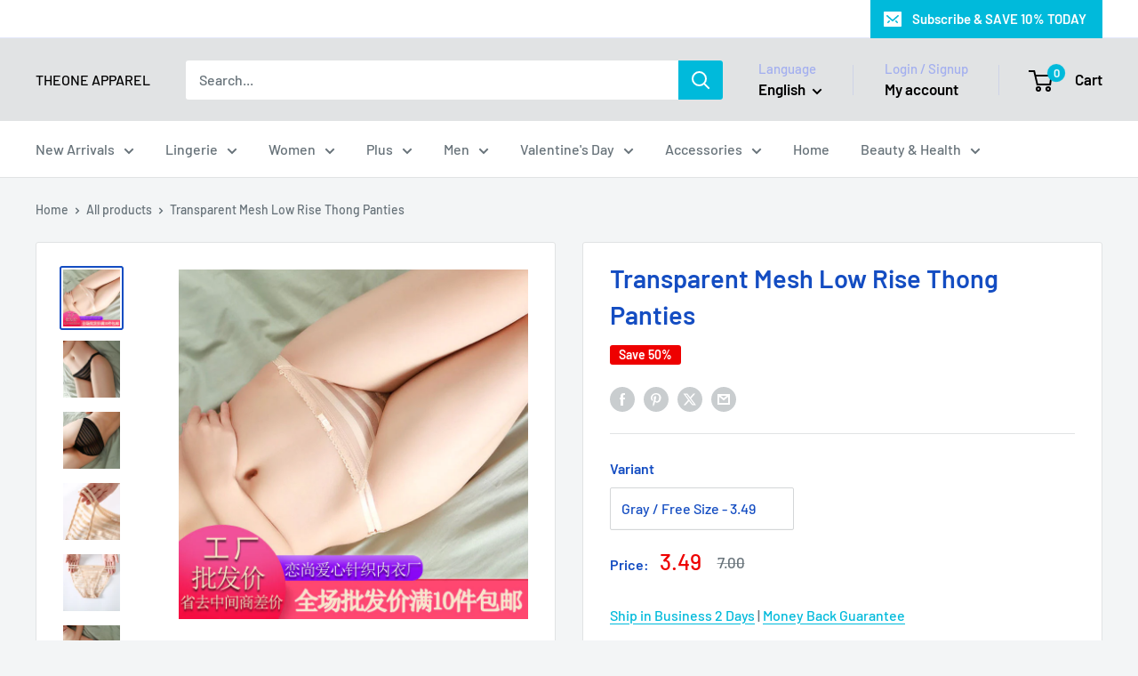

--- FILE ---
content_type: text/html; charset=utf-8
request_url: https://www.youtube-nocookie.com/embed/dupHhRNeiYg?rel=0
body_size: 46926
content:
<!DOCTYPE html><html lang="en" dir="ltr" data-cast-api-enabled="true"><head><meta name="viewport" content="width=device-width, initial-scale=1"><script nonce="TxzEh1VOLqOOxmyZ9e6-mg">if ('undefined' == typeof Symbol || 'undefined' == typeof Symbol.iterator) {delete Array.prototype.entries;}</script><style name="www-roboto" nonce="cJ-cTEpdINjRbQXJs6CHwA">@font-face{font-family:'Roboto';font-style:normal;font-weight:400;font-stretch:100%;src:url(//fonts.gstatic.com/s/roboto/v48/KFO7CnqEu92Fr1ME7kSn66aGLdTylUAMa3GUBHMdazTgWw.woff2)format('woff2');unicode-range:U+0460-052F,U+1C80-1C8A,U+20B4,U+2DE0-2DFF,U+A640-A69F,U+FE2E-FE2F;}@font-face{font-family:'Roboto';font-style:normal;font-weight:400;font-stretch:100%;src:url(//fonts.gstatic.com/s/roboto/v48/KFO7CnqEu92Fr1ME7kSn66aGLdTylUAMa3iUBHMdazTgWw.woff2)format('woff2');unicode-range:U+0301,U+0400-045F,U+0490-0491,U+04B0-04B1,U+2116;}@font-face{font-family:'Roboto';font-style:normal;font-weight:400;font-stretch:100%;src:url(//fonts.gstatic.com/s/roboto/v48/KFO7CnqEu92Fr1ME7kSn66aGLdTylUAMa3CUBHMdazTgWw.woff2)format('woff2');unicode-range:U+1F00-1FFF;}@font-face{font-family:'Roboto';font-style:normal;font-weight:400;font-stretch:100%;src:url(//fonts.gstatic.com/s/roboto/v48/KFO7CnqEu92Fr1ME7kSn66aGLdTylUAMa3-UBHMdazTgWw.woff2)format('woff2');unicode-range:U+0370-0377,U+037A-037F,U+0384-038A,U+038C,U+038E-03A1,U+03A3-03FF;}@font-face{font-family:'Roboto';font-style:normal;font-weight:400;font-stretch:100%;src:url(//fonts.gstatic.com/s/roboto/v48/KFO7CnqEu92Fr1ME7kSn66aGLdTylUAMawCUBHMdazTgWw.woff2)format('woff2');unicode-range:U+0302-0303,U+0305,U+0307-0308,U+0310,U+0312,U+0315,U+031A,U+0326-0327,U+032C,U+032F-0330,U+0332-0333,U+0338,U+033A,U+0346,U+034D,U+0391-03A1,U+03A3-03A9,U+03B1-03C9,U+03D1,U+03D5-03D6,U+03F0-03F1,U+03F4-03F5,U+2016-2017,U+2034-2038,U+203C,U+2040,U+2043,U+2047,U+2050,U+2057,U+205F,U+2070-2071,U+2074-208E,U+2090-209C,U+20D0-20DC,U+20E1,U+20E5-20EF,U+2100-2112,U+2114-2115,U+2117-2121,U+2123-214F,U+2190,U+2192,U+2194-21AE,U+21B0-21E5,U+21F1-21F2,U+21F4-2211,U+2213-2214,U+2216-22FF,U+2308-230B,U+2310,U+2319,U+231C-2321,U+2336-237A,U+237C,U+2395,U+239B-23B7,U+23D0,U+23DC-23E1,U+2474-2475,U+25AF,U+25B3,U+25B7,U+25BD,U+25C1,U+25CA,U+25CC,U+25FB,U+266D-266F,U+27C0-27FF,U+2900-2AFF,U+2B0E-2B11,U+2B30-2B4C,U+2BFE,U+3030,U+FF5B,U+FF5D,U+1D400-1D7FF,U+1EE00-1EEFF;}@font-face{font-family:'Roboto';font-style:normal;font-weight:400;font-stretch:100%;src:url(//fonts.gstatic.com/s/roboto/v48/KFO7CnqEu92Fr1ME7kSn66aGLdTylUAMaxKUBHMdazTgWw.woff2)format('woff2');unicode-range:U+0001-000C,U+000E-001F,U+007F-009F,U+20DD-20E0,U+20E2-20E4,U+2150-218F,U+2190,U+2192,U+2194-2199,U+21AF,U+21E6-21F0,U+21F3,U+2218-2219,U+2299,U+22C4-22C6,U+2300-243F,U+2440-244A,U+2460-24FF,U+25A0-27BF,U+2800-28FF,U+2921-2922,U+2981,U+29BF,U+29EB,U+2B00-2BFF,U+4DC0-4DFF,U+FFF9-FFFB,U+10140-1018E,U+10190-1019C,U+101A0,U+101D0-101FD,U+102E0-102FB,U+10E60-10E7E,U+1D2C0-1D2D3,U+1D2E0-1D37F,U+1F000-1F0FF,U+1F100-1F1AD,U+1F1E6-1F1FF,U+1F30D-1F30F,U+1F315,U+1F31C,U+1F31E,U+1F320-1F32C,U+1F336,U+1F378,U+1F37D,U+1F382,U+1F393-1F39F,U+1F3A7-1F3A8,U+1F3AC-1F3AF,U+1F3C2,U+1F3C4-1F3C6,U+1F3CA-1F3CE,U+1F3D4-1F3E0,U+1F3ED,U+1F3F1-1F3F3,U+1F3F5-1F3F7,U+1F408,U+1F415,U+1F41F,U+1F426,U+1F43F,U+1F441-1F442,U+1F444,U+1F446-1F449,U+1F44C-1F44E,U+1F453,U+1F46A,U+1F47D,U+1F4A3,U+1F4B0,U+1F4B3,U+1F4B9,U+1F4BB,U+1F4BF,U+1F4C8-1F4CB,U+1F4D6,U+1F4DA,U+1F4DF,U+1F4E3-1F4E6,U+1F4EA-1F4ED,U+1F4F7,U+1F4F9-1F4FB,U+1F4FD-1F4FE,U+1F503,U+1F507-1F50B,U+1F50D,U+1F512-1F513,U+1F53E-1F54A,U+1F54F-1F5FA,U+1F610,U+1F650-1F67F,U+1F687,U+1F68D,U+1F691,U+1F694,U+1F698,U+1F6AD,U+1F6B2,U+1F6B9-1F6BA,U+1F6BC,U+1F6C6-1F6CF,U+1F6D3-1F6D7,U+1F6E0-1F6EA,U+1F6F0-1F6F3,U+1F6F7-1F6FC,U+1F700-1F7FF,U+1F800-1F80B,U+1F810-1F847,U+1F850-1F859,U+1F860-1F887,U+1F890-1F8AD,U+1F8B0-1F8BB,U+1F8C0-1F8C1,U+1F900-1F90B,U+1F93B,U+1F946,U+1F984,U+1F996,U+1F9E9,U+1FA00-1FA6F,U+1FA70-1FA7C,U+1FA80-1FA89,U+1FA8F-1FAC6,U+1FACE-1FADC,U+1FADF-1FAE9,U+1FAF0-1FAF8,U+1FB00-1FBFF;}@font-face{font-family:'Roboto';font-style:normal;font-weight:400;font-stretch:100%;src:url(//fonts.gstatic.com/s/roboto/v48/KFO7CnqEu92Fr1ME7kSn66aGLdTylUAMa3OUBHMdazTgWw.woff2)format('woff2');unicode-range:U+0102-0103,U+0110-0111,U+0128-0129,U+0168-0169,U+01A0-01A1,U+01AF-01B0,U+0300-0301,U+0303-0304,U+0308-0309,U+0323,U+0329,U+1EA0-1EF9,U+20AB;}@font-face{font-family:'Roboto';font-style:normal;font-weight:400;font-stretch:100%;src:url(//fonts.gstatic.com/s/roboto/v48/KFO7CnqEu92Fr1ME7kSn66aGLdTylUAMa3KUBHMdazTgWw.woff2)format('woff2');unicode-range:U+0100-02BA,U+02BD-02C5,U+02C7-02CC,U+02CE-02D7,U+02DD-02FF,U+0304,U+0308,U+0329,U+1D00-1DBF,U+1E00-1E9F,U+1EF2-1EFF,U+2020,U+20A0-20AB,U+20AD-20C0,U+2113,U+2C60-2C7F,U+A720-A7FF;}@font-face{font-family:'Roboto';font-style:normal;font-weight:400;font-stretch:100%;src:url(//fonts.gstatic.com/s/roboto/v48/KFO7CnqEu92Fr1ME7kSn66aGLdTylUAMa3yUBHMdazQ.woff2)format('woff2');unicode-range:U+0000-00FF,U+0131,U+0152-0153,U+02BB-02BC,U+02C6,U+02DA,U+02DC,U+0304,U+0308,U+0329,U+2000-206F,U+20AC,U+2122,U+2191,U+2193,U+2212,U+2215,U+FEFF,U+FFFD;}@font-face{font-family:'Roboto';font-style:normal;font-weight:500;font-stretch:100%;src:url(//fonts.gstatic.com/s/roboto/v48/KFO7CnqEu92Fr1ME7kSn66aGLdTylUAMa3GUBHMdazTgWw.woff2)format('woff2');unicode-range:U+0460-052F,U+1C80-1C8A,U+20B4,U+2DE0-2DFF,U+A640-A69F,U+FE2E-FE2F;}@font-face{font-family:'Roboto';font-style:normal;font-weight:500;font-stretch:100%;src:url(//fonts.gstatic.com/s/roboto/v48/KFO7CnqEu92Fr1ME7kSn66aGLdTylUAMa3iUBHMdazTgWw.woff2)format('woff2');unicode-range:U+0301,U+0400-045F,U+0490-0491,U+04B0-04B1,U+2116;}@font-face{font-family:'Roboto';font-style:normal;font-weight:500;font-stretch:100%;src:url(//fonts.gstatic.com/s/roboto/v48/KFO7CnqEu92Fr1ME7kSn66aGLdTylUAMa3CUBHMdazTgWw.woff2)format('woff2');unicode-range:U+1F00-1FFF;}@font-face{font-family:'Roboto';font-style:normal;font-weight:500;font-stretch:100%;src:url(//fonts.gstatic.com/s/roboto/v48/KFO7CnqEu92Fr1ME7kSn66aGLdTylUAMa3-UBHMdazTgWw.woff2)format('woff2');unicode-range:U+0370-0377,U+037A-037F,U+0384-038A,U+038C,U+038E-03A1,U+03A3-03FF;}@font-face{font-family:'Roboto';font-style:normal;font-weight:500;font-stretch:100%;src:url(//fonts.gstatic.com/s/roboto/v48/KFO7CnqEu92Fr1ME7kSn66aGLdTylUAMawCUBHMdazTgWw.woff2)format('woff2');unicode-range:U+0302-0303,U+0305,U+0307-0308,U+0310,U+0312,U+0315,U+031A,U+0326-0327,U+032C,U+032F-0330,U+0332-0333,U+0338,U+033A,U+0346,U+034D,U+0391-03A1,U+03A3-03A9,U+03B1-03C9,U+03D1,U+03D5-03D6,U+03F0-03F1,U+03F4-03F5,U+2016-2017,U+2034-2038,U+203C,U+2040,U+2043,U+2047,U+2050,U+2057,U+205F,U+2070-2071,U+2074-208E,U+2090-209C,U+20D0-20DC,U+20E1,U+20E5-20EF,U+2100-2112,U+2114-2115,U+2117-2121,U+2123-214F,U+2190,U+2192,U+2194-21AE,U+21B0-21E5,U+21F1-21F2,U+21F4-2211,U+2213-2214,U+2216-22FF,U+2308-230B,U+2310,U+2319,U+231C-2321,U+2336-237A,U+237C,U+2395,U+239B-23B7,U+23D0,U+23DC-23E1,U+2474-2475,U+25AF,U+25B3,U+25B7,U+25BD,U+25C1,U+25CA,U+25CC,U+25FB,U+266D-266F,U+27C0-27FF,U+2900-2AFF,U+2B0E-2B11,U+2B30-2B4C,U+2BFE,U+3030,U+FF5B,U+FF5D,U+1D400-1D7FF,U+1EE00-1EEFF;}@font-face{font-family:'Roboto';font-style:normal;font-weight:500;font-stretch:100%;src:url(//fonts.gstatic.com/s/roboto/v48/KFO7CnqEu92Fr1ME7kSn66aGLdTylUAMaxKUBHMdazTgWw.woff2)format('woff2');unicode-range:U+0001-000C,U+000E-001F,U+007F-009F,U+20DD-20E0,U+20E2-20E4,U+2150-218F,U+2190,U+2192,U+2194-2199,U+21AF,U+21E6-21F0,U+21F3,U+2218-2219,U+2299,U+22C4-22C6,U+2300-243F,U+2440-244A,U+2460-24FF,U+25A0-27BF,U+2800-28FF,U+2921-2922,U+2981,U+29BF,U+29EB,U+2B00-2BFF,U+4DC0-4DFF,U+FFF9-FFFB,U+10140-1018E,U+10190-1019C,U+101A0,U+101D0-101FD,U+102E0-102FB,U+10E60-10E7E,U+1D2C0-1D2D3,U+1D2E0-1D37F,U+1F000-1F0FF,U+1F100-1F1AD,U+1F1E6-1F1FF,U+1F30D-1F30F,U+1F315,U+1F31C,U+1F31E,U+1F320-1F32C,U+1F336,U+1F378,U+1F37D,U+1F382,U+1F393-1F39F,U+1F3A7-1F3A8,U+1F3AC-1F3AF,U+1F3C2,U+1F3C4-1F3C6,U+1F3CA-1F3CE,U+1F3D4-1F3E0,U+1F3ED,U+1F3F1-1F3F3,U+1F3F5-1F3F7,U+1F408,U+1F415,U+1F41F,U+1F426,U+1F43F,U+1F441-1F442,U+1F444,U+1F446-1F449,U+1F44C-1F44E,U+1F453,U+1F46A,U+1F47D,U+1F4A3,U+1F4B0,U+1F4B3,U+1F4B9,U+1F4BB,U+1F4BF,U+1F4C8-1F4CB,U+1F4D6,U+1F4DA,U+1F4DF,U+1F4E3-1F4E6,U+1F4EA-1F4ED,U+1F4F7,U+1F4F9-1F4FB,U+1F4FD-1F4FE,U+1F503,U+1F507-1F50B,U+1F50D,U+1F512-1F513,U+1F53E-1F54A,U+1F54F-1F5FA,U+1F610,U+1F650-1F67F,U+1F687,U+1F68D,U+1F691,U+1F694,U+1F698,U+1F6AD,U+1F6B2,U+1F6B9-1F6BA,U+1F6BC,U+1F6C6-1F6CF,U+1F6D3-1F6D7,U+1F6E0-1F6EA,U+1F6F0-1F6F3,U+1F6F7-1F6FC,U+1F700-1F7FF,U+1F800-1F80B,U+1F810-1F847,U+1F850-1F859,U+1F860-1F887,U+1F890-1F8AD,U+1F8B0-1F8BB,U+1F8C0-1F8C1,U+1F900-1F90B,U+1F93B,U+1F946,U+1F984,U+1F996,U+1F9E9,U+1FA00-1FA6F,U+1FA70-1FA7C,U+1FA80-1FA89,U+1FA8F-1FAC6,U+1FACE-1FADC,U+1FADF-1FAE9,U+1FAF0-1FAF8,U+1FB00-1FBFF;}@font-face{font-family:'Roboto';font-style:normal;font-weight:500;font-stretch:100%;src:url(//fonts.gstatic.com/s/roboto/v48/KFO7CnqEu92Fr1ME7kSn66aGLdTylUAMa3OUBHMdazTgWw.woff2)format('woff2');unicode-range:U+0102-0103,U+0110-0111,U+0128-0129,U+0168-0169,U+01A0-01A1,U+01AF-01B0,U+0300-0301,U+0303-0304,U+0308-0309,U+0323,U+0329,U+1EA0-1EF9,U+20AB;}@font-face{font-family:'Roboto';font-style:normal;font-weight:500;font-stretch:100%;src:url(//fonts.gstatic.com/s/roboto/v48/KFO7CnqEu92Fr1ME7kSn66aGLdTylUAMa3KUBHMdazTgWw.woff2)format('woff2');unicode-range:U+0100-02BA,U+02BD-02C5,U+02C7-02CC,U+02CE-02D7,U+02DD-02FF,U+0304,U+0308,U+0329,U+1D00-1DBF,U+1E00-1E9F,U+1EF2-1EFF,U+2020,U+20A0-20AB,U+20AD-20C0,U+2113,U+2C60-2C7F,U+A720-A7FF;}@font-face{font-family:'Roboto';font-style:normal;font-weight:500;font-stretch:100%;src:url(//fonts.gstatic.com/s/roboto/v48/KFO7CnqEu92Fr1ME7kSn66aGLdTylUAMa3yUBHMdazQ.woff2)format('woff2');unicode-range:U+0000-00FF,U+0131,U+0152-0153,U+02BB-02BC,U+02C6,U+02DA,U+02DC,U+0304,U+0308,U+0329,U+2000-206F,U+20AC,U+2122,U+2191,U+2193,U+2212,U+2215,U+FEFF,U+FFFD;}</style><script name="www-roboto" nonce="TxzEh1VOLqOOxmyZ9e6-mg">if (document.fonts && document.fonts.load) {document.fonts.load("400 10pt Roboto", "E"); document.fonts.load("500 10pt Roboto", "E");}</script><link rel="stylesheet" href="/s/player/50cc0679/www-player.css" name="www-player" nonce="cJ-cTEpdINjRbQXJs6CHwA"><style nonce="cJ-cTEpdINjRbQXJs6CHwA">html {overflow: hidden;}body {font: 12px Roboto, Arial, sans-serif; background-color: #000; color: #fff; height: 100%; width: 100%; overflow: hidden; position: absolute; margin: 0; padding: 0;}#player {width: 100%; height: 100%;}h1 {text-align: center; color: #fff;}h3 {margin-top: 6px; margin-bottom: 3px;}.player-unavailable {position: absolute; top: 0; left: 0; right: 0; bottom: 0; padding: 25px; font-size: 13px; background: url(/img/meh7.png) 50% 65% no-repeat;}.player-unavailable .message {text-align: left; margin: 0 -5px 15px; padding: 0 5px 14px; border-bottom: 1px solid #888; font-size: 19px; font-weight: normal;}.player-unavailable a {color: #167ac6; text-decoration: none;}</style><script nonce="TxzEh1VOLqOOxmyZ9e6-mg">var ytcsi={gt:function(n){n=(n||"")+"data_";return ytcsi[n]||(ytcsi[n]={tick:{},info:{},gel:{preLoggedGelInfos:[]}})},now:window.performance&&window.performance.timing&&window.performance.now&&window.performance.timing.navigationStart?function(){return window.performance.timing.navigationStart+window.performance.now()}:function(){return(new Date).getTime()},tick:function(l,t,n){var ticks=ytcsi.gt(n).tick;var v=t||ytcsi.now();if(ticks[l]){ticks["_"+l]=ticks["_"+l]||[ticks[l]];ticks["_"+l].push(v)}ticks[l]=
v},info:function(k,v,n){ytcsi.gt(n).info[k]=v},infoGel:function(p,n){ytcsi.gt(n).gel.preLoggedGelInfos.push(p)},setStart:function(t,n){ytcsi.tick("_start",t,n)}};
(function(w,d){function isGecko(){if(!w.navigator)return false;try{if(w.navigator.userAgentData&&w.navigator.userAgentData.brands&&w.navigator.userAgentData.brands.length){var brands=w.navigator.userAgentData.brands;var i=0;for(;i<brands.length;i++)if(brands[i]&&brands[i].brand==="Firefox")return true;return false}}catch(e){setTimeout(function(){throw e;})}if(!w.navigator.userAgent)return false;var ua=w.navigator.userAgent;return ua.indexOf("Gecko")>0&&ua.toLowerCase().indexOf("webkit")<0&&ua.indexOf("Edge")<
0&&ua.indexOf("Trident")<0&&ua.indexOf("MSIE")<0}ytcsi.setStart(w.performance?w.performance.timing.responseStart:null);var isPrerender=(d.visibilityState||d.webkitVisibilityState)=="prerender";var vName=!d.visibilityState&&d.webkitVisibilityState?"webkitvisibilitychange":"visibilitychange";if(isPrerender){var startTick=function(){ytcsi.setStart();d.removeEventListener(vName,startTick)};d.addEventListener(vName,startTick,false)}if(d.addEventListener)d.addEventListener(vName,function(){ytcsi.tick("vc")},
false);if(isGecko()){var isHidden=(d.visibilityState||d.webkitVisibilityState)=="hidden";if(isHidden)ytcsi.tick("vc")}var slt=function(el,t){setTimeout(function(){var n=ytcsi.now();el.loadTime=n;if(el.slt)el.slt()},t)};w.__ytRIL=function(el){if(!el.getAttribute("data-thumb"))if(w.requestAnimationFrame)w.requestAnimationFrame(function(){slt(el,0)});else slt(el,16)}})(window,document);
</script><script nonce="TxzEh1VOLqOOxmyZ9e6-mg">var ytcfg={d:function(){return window.yt&&yt.config_||ytcfg.data_||(ytcfg.data_={})},get:function(k,o){return k in ytcfg.d()?ytcfg.d()[k]:o},set:function(){var a=arguments;if(a.length>1)ytcfg.d()[a[0]]=a[1];else{var k;for(k in a[0])ytcfg.d()[k]=a[0][k]}}};
ytcfg.set({"CLIENT_CANARY_STATE":"none","DEVICE":"cbr\u003dChrome\u0026cbrand\u003dapple\u0026cbrver\u003d131.0.0.0\u0026ceng\u003dWebKit\u0026cengver\u003d537.36\u0026cos\u003dMacintosh\u0026cosver\u003d10_15_7\u0026cplatform\u003dDESKTOP","EVENT_ID":"TK1YaefFJr-2_tcPo6qUsQE","EXPERIMENT_FLAGS":{"ab_det_apm":true,"ab_det_el_h":true,"ab_det_em_inj":true,"ab_l_sig_st":true,"ab_l_sig_st_e":true,"ab_sa_ef":true,"action_companion_center_align_description":true,"allow_skip_networkless":true,"always_send_and_write":true,"att_web_record_metrics":true,"attmusi":true,"c3_enable_button_impression_logging":true,"c3_watch_page_component":true,"cancel_pending_navs":true,"clean_up_manual_attribution_header":true,"config_age_report_killswitch":true,"cow_optimize_idom_compat":true,"csi_config_handling_infra":true,"csi_on_gel":true,"delhi_mweb_colorful_sd":true,"delhi_mweb_colorful_sd_v2":true,"deprecate_csi_has_info":true,"deprecate_pair_servlet_enabled":true,"desktop_sparkles_light_cta_button":true,"disable_cached_masthead_data":true,"disable_child_node_auto_formatted_strings":true,"disable_enf_isd":true,"disable_log_to_visitor_layer":true,"disable_pacf_logging_for_memory_limited_tv":true,"embeds_enable_eid_enforcement_for_marketing_pages":true,"embeds_enable_eid_enforcement_for_youtube":true,"embeds_enable_eid_log_for_marketing_pages":true,"embeds_enable_info_panel_dismissal":true,"embeds_enable_pfp_always_unbranded":true,"embeds_serve_es6_client":true,"embeds_web_nwl_disable_nocookie":true,"embeds_web_updated_shorts_definition_fix":true,"enable_active_view_display_ad_renderer_web_home":true,"enable_ad_disclosure_banner_a11y_fix":true,"enable_chips_shelf_view_model_fully_reactive":true,"enable_client_creator_goal_ticker_bar_revamp":true,"enable_client_only_wiz_direct_reactions":true,"enable_client_sli_logging":true,"enable_client_streamz_web":true,"enable_client_ve_spec":true,"enable_cloud_save_error_popup_after_retry":true,"enable_cookie_reissue_iframe":true,"enable_dai_sdf_h5_preroll":true,"enable_datasync_id_header_in_web_vss_pings":true,"enable_default_mono_cta_migration_web_client":true,"enable_dma_post_enforcement":true,"enable_docked_chat_messages":true,"enable_entity_store_from_dependency_injection":true,"enable_inline_muted_playback_on_web_search":true,"enable_inline_muted_playback_on_web_search_for_vdc":true,"enable_inline_muted_playback_on_web_search_for_vdcb":true,"enable_is_extended_monitoring":true,"enable_is_mini_app_page_active_bugfix":true,"enable_live_overlay_feed_in_live_chat":true,"enable_logging_first_user_action_after_game_ready":true,"enable_ltc_param_fetch_from_innertube":true,"enable_masthead_mweb_padding_fix":true,"enable_menu_renderer_button_in_mweb_hclr":true,"enable_mini_app_command_handler_mweb_fix":true,"enable_mini_app_iframe_loaded_logging":true,"enable_mini_guide_downloads_item":true,"enable_mixed_direction_formatted_strings":true,"enable_mweb_livestream_ui_update":true,"enable_mweb_new_caption_language_picker":true,"enable_names_handles_account_switcher":true,"enable_network_request_logging_on_game_events":true,"enable_new_paid_product_placement":true,"enable_obtaining_ppn_query_param":true,"enable_open_in_new_tab_icon_for_short_dr_for_desktop_search":true,"enable_open_yt_content":true,"enable_origin_query_parameter_bugfix":true,"enable_pause_ads_on_ytv_html5":true,"enable_payments_purchase_manager":true,"enable_pdp_icon_prefetch":true,"enable_pl_r_si_fa":true,"enable_place_pivot_url":true,"enable_playable_a11y_label_with_badge_text":true,"enable_pv_screen_modern_text":true,"enable_removing_navbar_title_on_hashtag_page_mweb":true,"enable_resetting_scroll_position_on_flow_change":true,"enable_rta_manager":true,"enable_sdf_companion_h5":true,"enable_sdf_dai_h5_midroll":true,"enable_sdf_h5_endemic_mid_post_roll":true,"enable_sdf_on_h5_unplugged_vod_midroll":true,"enable_sdf_shorts_player_bytes_h5":true,"enable_sdk_performance_network_logging":true,"enable_sending_unwrapped_game_audio_as_serialized_metadata":true,"enable_sfv_effect_pivot_url":true,"enable_shorts_new_carousel":true,"enable_skip_ad_guidance_prompt":true,"enable_skippable_ads_for_unplugged_ad_pod":true,"enable_smearing_expansion_dai":true,"enable_third_party_info":true,"enable_time_out_messages":true,"enable_timeline_view_modern_transcript_fe":true,"enable_video_display_compact_button_group_for_desktop_search":true,"enable_watch_next_pause_autoplay_lact":true,"enable_web_delhi_icons":true,"enable_web_home_top_landscape_image_layout_level_click":true,"enable_web_tiered_gel":true,"enable_window_constrained_buy_flow_dialog":true,"enable_wiz_queue_effect_and_on_init_initial_runs":true,"enable_ypc_spinners":true,"enable_yt_ata_iframe_authuser":true,"export_networkless_options":true,"export_player_version_to_ytconfig":true,"fill_single_video_with_notify_to_lasr":true,"fix_ad_miniplayer_controls_rendering":true,"fix_ads_tracking_for_swf_config_deprecation_mweb":true,"h5_companion_enable_adcpn_macro_substitution_for_click_pings":true,"h5_inplayer_enable_adcpn_macro_substitution_for_click_pings":true,"h5_reset_cache_and_filter_before_update_masthead":true,"hide_channel_creation_title_for_mweb":true,"high_ccv_client_side_caching_h5":true,"html5_log_trigger_events_with_debug_data":true,"html5_ssdai_enable_media_end_cue_range":true,"il_attach_cache_limit":true,"il_use_view_model_logging_context":true,"is_browser_support_for_webcam_streaming":true,"json_condensed_response":true,"kev_adb_pg":true,"kevlar_display_downloads_numbers":true,"kevlar_gel_error_routing":true,"kevlar_modern_downloads_extra_compact":true,"kevlar_modern_downloads_page":true,"kevlar_modern_downloads_skip_downloads_title":true,"kevlar_watch_cinematics":true,"live_chat_enable_controller_extraction":true,"live_chat_enable_rta_manager":true,"live_chat_increased_min_height":true,"log_click_with_layer_from_element_in_command_handler":true,"log_errors_through_nwl_on_retry":true,"mdx_enable_privacy_disclosure_ui":true,"mdx_load_cast_api_bootstrap_script":true,"medium_progress_bar_modification":true,"migrate_remaining_web_ad_badges_to_innertube":true,"mobile_account_menu_refresh":true,"mweb_a11y_enable_player_controls_invisible_toggle":true,"mweb_account_linking_noapp":true,"mweb_after_render_to_scheduler":true,"mweb_allow_modern_search_suggest_behavior":true,"mweb_animated_actions":true,"mweb_app_upsell_button_direct_to_app":true,"mweb_big_progress_bar":true,"mweb_c3_disable_carve_out":true,"mweb_c3_disable_carve_out_keep_external_links":true,"mweb_c3_enable_adaptive_signals":true,"mweb_c3_endscreen":true,"mweb_c3_endscreen_v2":true,"mweb_c3_library_page_enable_recent_shelf":true,"mweb_c3_remove_web_navigation_endpoint_data":true,"mweb_c3_use_canonical_from_player_response":true,"mweb_cinematic_watch":true,"mweb_command_handler":true,"mweb_delay_watch_initial_data":true,"mweb_disable_searchbar_scroll":true,"mweb_enable_fine_scrubbing_for_recs":true,"mweb_enable_keto_batch_player_fullscreen":true,"mweb_enable_keto_batch_player_progress_bar":true,"mweb_enable_keto_batch_player_tooltips":true,"mweb_enable_lockup_view_model_for_ucp":true,"mweb_enable_more_drawer":true,"mweb_enable_optional_fullscreen_landscape_locking":true,"mweb_enable_overlay_touch_manager":true,"mweb_enable_premium_carve_out_fix":true,"mweb_enable_refresh_detection":true,"mweb_enable_search_imp":true,"mweb_enable_sequence_signal":true,"mweb_enable_shorts_pivot_button":true,"mweb_enable_shorts_video_preload":true,"mweb_enable_skippables_on_jio_phone":true,"mweb_enable_storyboards":true,"mweb_enable_varispeed_controller":true,"mweb_enable_video_preview_focus_rerouting":true,"mweb_enable_warm_channel_requests":true,"mweb_enable_watch_feed_infinite_scroll":true,"mweb_enable_wrapped_unplugged_pause_membership_dialog_renderer":true,"mweb_filter_video_format_in_webfe":true,"mweb_fix_livestream_seeking":true,"mweb_fix_monitor_visibility_after_render":true,"mweb_fix_section_list_continuation_item_renderers":true,"mweb_force_ios_fallback_to_native_control":true,"mweb_fp_auto_fullscreen":true,"mweb_fullscreen_controls":true,"mweb_fullscreen_controls_action_buttons":true,"mweb_fullscreen_watch_system":true,"mweb_home_reactive_shorts":true,"mweb_innertube_search_command":true,"mweb_lang_in_html":true,"mweb_like_button_synced_with_entities":true,"mweb_logo_use_home_page_ve":true,"mweb_module_decoration":true,"mweb_native_control_in_faux_fullscreen_shared":true,"mweb_panel_container_inert":true,"mweb_player_control_on_hover":true,"mweb_player_delhi_dtts":true,"mweb_player_settings_use_bottom_sheet":true,"mweb_player_show_previous_next_buttons_in_playlist":true,"mweb_player_skip_no_op_state_changes":true,"mweb_player_user_select_none":true,"mweb_playlist_engagement_panel":true,"mweb_progress_bar_seek_on_mouse_click":true,"mweb_pull_2_full":true,"mweb_pull_2_full_enable_touch_handlers":true,"mweb_schedule_warm_watch_response":true,"mweb_searchbox_legacy_navigation":true,"mweb_see_fewer_shorts":true,"mweb_sheets_ui_refresh":true,"mweb_shorts_comments_panel_id_change":true,"mweb_shorts_early_continuation":true,"mweb_show_ios_smart_banner":true,"mweb_use_server_url_on_startup":true,"mweb_watch_captions_enable_auto_translate":true,"mweb_watch_captions_set_default_size":true,"mweb_watch_stop_scheduler_on_player_response":true,"mweb_watchfeed_big_thumbnails":true,"mweb_yt_searchbox":true,"networkless_logging":true,"no_client_ve_attach_unless_shown":true,"nwl_send_from_memory_when_online":true,"pageid_as_header_web":true,"playback_settings_use_switch_menu":true,"player_controls_autonav_fix":true,"player_controls_skip_double_signal_update":true,"polymer_bad_build_labels":true,"polymer_verifiy_app_state":true,"qoe_send_and_write":true,"remove_masthead_channel_banner_on_refresh":true,"remove_slot_id_exited_trigger_for_dai_in_player_slot_expire":true,"replace_client_url_parsing_with_server_signal":true,"service_worker_enabled":true,"service_worker_push_enabled":true,"service_worker_push_home_page_prompt":true,"service_worker_push_watch_page_prompt":true,"shell_load_gcf":true,"shorten_initial_gel_batch_timeout":true,"should_use_yt_voice_endpoint_in_kaios":true,"skip_invalid_ytcsi_ticks":true,"skip_setting_info_in_csi_data_object":true,"smarter_ve_dedupping":true,"speedmaster_no_seek":true,"start_client_gcf_mweb":true,"suppress_error_204_logging":true,"synced_panel_scrolling_controller":true,"use_event_time_ms_header":true,"use_fifo_for_networkless":true,"use_player_abuse_bg_library":true,"use_request_time_ms_header":true,"use_session_based_sampling":true,"use_thumbnail_overlay_time_status_renderer_for_live_badge":true,"use_ts_visibilitylogger":true,"vss_final_ping_send_and_write":true,"vss_playback_use_send_and_write":true,"web_adaptive_repeat_ase":true,"web_always_load_chat_support":true,"web_animated_like":true,"web_api_url":true,"web_autonav_allow_off_by_default":true,"web_button_vm_refactor_disabled":true,"web_c3_log_app_init_finish":true,"web_csi_action_sampling_enabled":true,"web_dedupe_ve_grafting":true,"web_disable_backdrop_filter":true,"web_enable_ab_rsp_cl":true,"web_enable_course_icon_update":true,"web_enable_error_204":true,"web_enable_horizontal_video_attributes_section":true,"web_enable_like_button_click_debouncing":true,"web_fix_segmented_like_dislike_undefined":true,"web_gcf_hashes_innertube":true,"web_gel_timeout_cap":true,"web_metadata_carousel_elref_bugfix":true,"web_parent_target_for_sheets":true,"web_persist_server_autonav_state_on_client":true,"web_playback_associated_log_ctt":true,"web_playback_associated_ve":true,"web_prefetch_preload_video":true,"web_progress_bar_draggable":true,"web_resizable_advertiser_banner_on_masthead_safari_fix":true,"web_scheduler_auto_init":true,"web_shorts_just_watched_on_channel_and_pivot_study":true,"web_shorts_just_watched_overlay":true,"web_shorts_pivot_button_view_model_reactive":true,"web_update_panel_visibility_logging_fix":true,"web_video_attribute_view_model_a11y_fix":true,"web_watch_controls_state_signals":true,"web_wiz_attributed_string":true,"web_yt_config_context":true,"webfe_mweb_watch_microdata":true,"webfe_watch_shorts_canonical_url_fix":true,"webpo_exit_on_net_err":true,"wiz_diff_overwritable":true,"wiz_memoize_stamper_items":true,"woffle_used_state_report":true,"wpo_gel_strz":true,"ytcp_paper_tooltip_use_scoped_owner_root":true,"ytidb_clear_embedded_player":true,"H5_async_logging_delay_ms":30000.0,"attention_logging_scroll_throttle":500.0,"autoplay_pause_by_lact_sampling_fraction":0.0,"cinematic_watch_effect_opacity":0.4,"log_window_onerror_fraction":0.1,"speedmaster_playback_rate":2.0,"tv_pacf_logging_sample_rate":0.01,"web_attention_logging_scroll_throttle":500.0,"web_load_prediction_threshold":0.1,"web_navigation_prediction_threshold":0.1,"web_pbj_log_warning_rate":0.0,"web_system_health_fraction":0.01,"ytidb_transaction_ended_event_rate_limit":0.02,"active_time_update_interval_ms":10000,"att_init_delay":500,"autoplay_pause_by_lact_sec":0,"botguard_async_snapshot_timeout_ms":3000,"check_navigator_accuracy_timeout_ms":0,"cinematic_watch_css_filter_blur_strength":40,"cinematic_watch_fade_out_duration":500,"close_webview_delay_ms":100,"cloud_save_game_data_rate_limit_ms":3000,"compression_disable_point":10,"custom_active_view_tos_timeout_ms":3600000,"embeds_widget_poll_interval_ms":0,"gel_min_batch_size":3,"gel_queue_timeout_max_ms":60000,"get_async_timeout_ms":60000,"hide_cta_for_home_web_video_ads_animate_in_time":2,"html5_byterate_soft_cap":0,"initial_gel_batch_timeout":2000,"max_body_size_to_compress":500000,"max_prefetch_window_sec_for_livestream_optimization":10,"min_prefetch_offset_sec_for_livestream_optimization":20,"mini_app_container_iframe_src_update_delay_ms":0,"multiple_preview_news_duration_time":11000,"mweb_c3_toast_duration_ms":5000,"mweb_deep_link_fallback_timeout_ms":10000,"mweb_delay_response_received_actions":100,"mweb_fp_dpad_rate_limit_ms":0,"mweb_fp_dpad_watch_title_clamp_lines":0,"mweb_history_manager_cache_size":100,"mweb_ios_fullscreen_playback_transition_delay_ms":500,"mweb_ios_fullscreen_system_pause_epilson_ms":0,"mweb_override_response_store_expiration_ms":0,"mweb_shorts_early_continuation_trigger_threshold":4,"mweb_w2w_max_age_seconds":0,"mweb_watch_captions_default_size":2,"neon_dark_launch_gradient_count":0,"network_polling_interval":30000,"play_click_interval_ms":30000,"play_ping_interval_ms":10000,"prefetch_comments_ms_after_video":0,"send_config_hash_timer":0,"service_worker_push_logged_out_prompt_watches":-1,"service_worker_push_prompt_cap":-1,"service_worker_push_prompt_delay_microseconds":3888000000000,"show_mini_app_ad_frequency_cap_ms":300000,"slow_compressions_before_abandon_count":4,"speedmaster_cancellation_movement_dp":10,"speedmaster_touch_activation_ms":500,"web_attention_logging_throttle":500,"web_foreground_heartbeat_interval_ms":28000,"web_gel_debounce_ms":10000,"web_logging_max_batch":100,"web_max_tracing_events":50,"web_tracing_session_replay":0,"wil_icon_max_concurrent_fetches":9999,"ytidb_remake_db_retries":3,"ytidb_reopen_db_retries":3,"WebClientReleaseProcessCritical__youtube_embeds_client_version_override":"","WebClientReleaseProcessCritical__youtube_embeds_web_client_version_override":"","WebClientReleaseProcessCritical__youtube_mweb_client_version_override":"","debug_forced_internalcountrycode":"","embeds_web_synth_ch_headers_banned_urls_regex":"","enable_web_media_service":"DISABLED","il_payload_scraping":"","live_chat_unicode_emoji_json_url":"https://www.gstatic.com/youtube/img/emojis/emojis-svg-9.json","mweb_deep_link_feature_tag_suffix":"11268432","mweb_enable_shorts_innertube_player_prefetch_trigger":"NONE","mweb_fp_dpad":"home,search,browse,channel,create_channel,experiments,settings,trending,oops,404,paid_memberships,sponsorship,premium,shorts","mweb_fp_dpad_linear_navigation":"","mweb_fp_dpad_linear_navigation_visitor":"","mweb_fp_dpad_visitor":"","mweb_preload_video_by_player_vars":"","mweb_sign_in_button_style":"STYLE_SUGGESTIVE_AVATAR","place_pivot_triggering_container_alternate":"","place_pivot_triggering_counterfactual_container_alternate":"","search_ui_mweb_searchbar_restyle":"DEFAULT","service_worker_push_force_notification_prompt_tag":"1","service_worker_scope":"/","suggest_exp_str":"","web_client_version_override":"","kevlar_command_handler_command_banlist":[],"mini_app_ids_without_game_ready":["UgkxHHtsak1SC8mRGHMZewc4HzeAY3yhPPmJ","Ugkx7OgzFqE6z_5Mtf4YsotGfQNII1DF_RBm"],"web_op_signal_type_banlist":[],"web_tracing_enabled_spans":["event","command"]},"GAPI_HINT_PARAMS":"m;/_/scs/abc-static/_/js/k\u003dgapi.gapi.en.xIIXllDMgoQ.O/d\u003d1/rs\u003dAHpOoo_cueiiNxpxjZ_7F-kc6luptDmX0A/m\u003d__features__","GAPI_HOST":"https://apis.google.com","GAPI_LOCALE":"en_US","GL":"US","HL":"en","HTML_DIR":"ltr","HTML_LANG":"en","INNERTUBE_API_KEY":"AIzaSyAO_FJ2SlqU8Q4STEHLGCilw_Y9_11qcW8","INNERTUBE_API_VERSION":"v1","INNERTUBE_CLIENT_NAME":"WEB_EMBEDDED_PLAYER","INNERTUBE_CLIENT_VERSION":"1.20260102.01.00","INNERTUBE_CONTEXT":{"client":{"hl":"en","gl":"US","remoteHost":"3.15.29.84","deviceMake":"Apple","deviceModel":"","visitorData":"CgtEbXBMZXh6SHB5ayjM2uLKBjIKCgJVUxIEGgAgFA%3D%3D","userAgent":"Mozilla/5.0 (Macintosh; Intel Mac OS X 10_15_7) AppleWebKit/537.36 (KHTML, like Gecko) Chrome/131.0.0.0 Safari/537.36; ClaudeBot/1.0; +claudebot@anthropic.com),gzip(gfe)","clientName":"WEB_EMBEDDED_PLAYER","clientVersion":"1.20260102.01.00","osName":"Macintosh","osVersion":"10_15_7","originalUrl":"https://www.youtube-nocookie.com/embed/dupHhRNeiYg?rel\u003d0","platform":"DESKTOP","clientFormFactor":"UNKNOWN_FORM_FACTOR","configInfo":{"appInstallData":"[base64]%3D"},"browserName":"Chrome","browserVersion":"131.0.0.0","acceptHeader":"text/html,application/xhtml+xml,application/xml;q\u003d0.9,image/webp,image/apng,*/*;q\u003d0.8,application/signed-exchange;v\u003db3;q\u003d0.9","deviceExperimentId":"ChxOelU1TVRBd056Y3hORGt3TmpZd056SXhNZz09EMza4soGGMza4soG","rolloutToken":"CIf31ojdyc_hbBDtqdrS1e6RAxjtqdrS1e6RAw%3D%3D"},"user":{"lockedSafetyMode":false},"request":{"useSsl":true},"clickTracking":{"clickTrackingParams":"IhMI55va0tXukQMVP5v/BB0jFSUW"},"thirdParty":{"embeddedPlayerContext":{"embeddedPlayerEncryptedContext":"AD5ZzFTEtoHxQiIKRKzh09aIUxwgnoHyB86jlUUPjQJizhg7kFahd2YqV7Hyz4IVRUvFdRSkXNLOuGimuqeFRbepXbxjibgpz-ralayYMSy47OCuE9T-uYVWv2uqDcnJ64mhDDyi-cj3vO_GdlyL8jwghQyg3EsGqvIyktIoxKTCKmhjfP6qhv5XFIlS_n-z24UlCqc","ancestorOriginsSupported":false}}},"INNERTUBE_CONTEXT_CLIENT_NAME":56,"INNERTUBE_CONTEXT_CLIENT_VERSION":"1.20260102.01.00","INNERTUBE_CONTEXT_GL":"US","INNERTUBE_CONTEXT_HL":"en","LATEST_ECATCHER_SERVICE_TRACKING_PARAMS":{"client.name":"WEB_EMBEDDED_PLAYER","client.jsfeat":"2021"},"LOGGED_IN":false,"PAGE_BUILD_LABEL":"youtube.embeds.web_20260102_01_RC00","PAGE_CL":851212682,"SERVER_NAME":"WebFE","VISITOR_DATA":"CgtEbXBMZXh6SHB5ayjM2uLKBjIKCgJVUxIEGgAgFA%3D%3D","WEB_PLAYER_CONTEXT_CONFIGS":{"WEB_PLAYER_CONTEXT_CONFIG_ID_EMBEDDED_PLAYER":{"rootElementId":"movie_player","jsUrl":"/s/player/50cc0679/player_ias.vflset/en_US/base.js","cssUrl":"/s/player/50cc0679/www-player.css","contextId":"WEB_PLAYER_CONTEXT_CONFIG_ID_EMBEDDED_PLAYER","eventLabel":"embedded","contentRegion":"US","hl":"en_US","hostLanguage":"en","innertubeApiKey":"AIzaSyAO_FJ2SlqU8Q4STEHLGCilw_Y9_11qcW8","innertubeApiVersion":"v1","innertubeContextClientVersion":"1.20260102.01.00","disableRelatedVideos":true,"device":{"brand":"apple","model":"","browser":"Chrome","browserVersion":"131.0.0.0","os":"Macintosh","osVersion":"10_15_7","platform":"DESKTOP","interfaceName":"WEB_EMBEDDED_PLAYER","interfaceVersion":"1.20260102.01.00"},"serializedExperimentIds":"24004644,51010235,51063643,51098299,51204329,51222973,51340662,51349914,51353393,51366423,51389629,51404808,51404810,51484222,51490331,51500051,51505436,51530495,51534669,51539830,51560386,51565115,51566373,51578632,51583565,51583821,51585555,51586118,51597173,51605258,51605395,51609830,51611457,51615067,51620803,51620867,51621065,51622352,51622844,51627981,51632249,51632559,51632968,51637029,51638932,51639092,51641201,51648336,51656217,51656311,51662081,51662156,51666850,51668381,51671792,51672162,51676994,51681662,51683502,51684302,51684306,51690273,51690474,51691590,51692023,51692765,51693510,51696107,51696619,51697032,51700777,51700829,51701010,51701616,51704528,51704637,51705120,51705183,51705185,51709242,51710605,51711227,51711298,51712601,51712686,51713237,51714463,51717474,51719588,51724576,51732102","serializedExperimentFlags":"H5_async_logging_delay_ms\u003d30000.0\u0026PlayerWeb__h5_enable_advisory_rating_restrictions\u003dtrue\u0026a11y_h5_associate_survey_question\u003dtrue\u0026ab_det_apm\u003dtrue\u0026ab_det_el_h\u003dtrue\u0026ab_det_em_inj\u003dtrue\u0026ab_l_sig_st\u003dtrue\u0026ab_l_sig_st_e\u003dtrue\u0026ab_sa_ef\u003dtrue\u0026action_companion_center_align_description\u003dtrue\u0026ad_pod_disable_companion_persist_ads_quality\u003dtrue\u0026add_stmp_logs_for_voice_boost\u003dtrue\u0026allow_drm_override\u003dtrue\u0026allow_live_autoplay\u003dtrue\u0026allow_poltergust_autoplay\u003dtrue\u0026allow_skip_networkless\u003dtrue\u0026allow_vp9_1080p_mq_enc\u003dtrue\u0026always_cache_redirect_endpoint\u003dtrue\u0026always_send_and_write\u003dtrue\u0026annotation_module_vast_cards_load_logging_fraction\u003d0.0\u0026assign_drm_family_by_format\u003dtrue\u0026att_web_record_metrics\u003dtrue\u0026attention_logging_scroll_throttle\u003d500.0\u0026attmusi\u003dtrue\u0026autoplay_time\u003d10000\u0026autoplay_time_for_fullscreen\u003d-1\u0026autoplay_time_for_music_content\u003d-1\u0026bg_vm_reinit_threshold\u003d7200000\u0026blocked_packages_for_sps\u003d[]\u0026botguard_async_snapshot_timeout_ms\u003d3000\u0026captions_url_add_ei\u003dtrue\u0026check_navigator_accuracy_timeout_ms\u003d0\u0026clean_up_manual_attribution_header\u003dtrue\u0026compression_disable_point\u003d10\u0026cow_optimize_idom_compat\u003dtrue\u0026csi_config_handling_infra\u003dtrue\u0026csi_on_gel\u003dtrue\u0026custom_active_view_tos_timeout_ms\u003d3600000\u0026dash_manifest_version\u003d5\u0026debug_bandaid_hostname\u003d\u0026debug_bandaid_port\u003d0\u0026debug_sherlog_username\u003d\u0026delhi_modern_player_default_thumbnail_percentage\u003d0.0\u0026delhi_modern_player_faster_autohide_delay_ms\u003d2000\u0026delhi_modern_player_pause_thumbnail_percentage\u003d0.6\u0026delhi_modern_web_player_blending_mode\u003d\u0026delhi_modern_web_player_responsive_compact_controls_threshold\u003d4000\u0026deprecate_22\u003dtrue\u0026deprecate_csi_has_info\u003dtrue\u0026deprecate_delay_ping\u003dtrue\u0026deprecate_pair_servlet_enabled\u003dtrue\u0026desktop_sparkles_light_cta_button\u003dtrue\u0026disable_av1_setting\u003dtrue\u0026disable_branding_context\u003dtrue\u0026disable_cached_masthead_data\u003dtrue\u0026disable_channel_id_check_for_suspended_channels\u003dtrue\u0026disable_child_node_auto_formatted_strings\u003dtrue\u0026disable_enf_isd\u003dtrue\u0026disable_lifa_for_supex_users\u003dtrue\u0026disable_log_to_visitor_layer\u003dtrue\u0026disable_mdx_connection_in_mdx_module_for_music_web\u003dtrue\u0026disable_pacf_logging_for_memory_limited_tv\u003dtrue\u0026disable_reduced_fullscreen_autoplay_countdown_for_minors\u003dtrue\u0026disable_reel_item_watch_format_filtering\u003dtrue\u0026disable_threegpp_progressive_formats\u003dtrue\u0026disable_touch_events_on_skip_button\u003dtrue\u0026edge_encryption_fill_primary_key_version\u003dtrue\u0026embeds_enable_info_panel_dismissal\u003dtrue\u0026embeds_enable_move_set_center_crop_to_public\u003dtrue\u0026embeds_enable_per_video_embed_config\u003dtrue\u0026embeds_enable_pfp_always_unbranded\u003dtrue\u0026embeds_web_lite_mode\u003d1\u0026embeds_web_nwl_disable_nocookie\u003dtrue\u0026embeds_web_synth_ch_headers_banned_urls_regex\u003d\u0026enable_active_view_display_ad_renderer_web_home\u003dtrue\u0026enable_active_view_lr_shorts_video\u003dtrue\u0026enable_active_view_web_shorts_video\u003dtrue\u0026enable_ad_cpn_macro_substitution_for_click_pings\u003dtrue\u0026enable_ad_disclosure_banner_a11y_fix\u003dtrue\u0026enable_app_promo_endcap_eml_on_tablet\u003dtrue\u0026enable_cast_for_web_unplugged\u003dtrue\u0026enable_cast_on_music_web\u003dtrue\u0026enable_cipher_for_manifest_urls\u003dtrue\u0026enable_cleanup_masthead_autoplay_hack_fix\u003dtrue\u0026enable_client_creator_goal_ticker_bar_revamp\u003dtrue\u0026enable_client_only_wiz_direct_reactions\u003dtrue\u0026enable_client_page_id_header_for_first_party_pings\u003dtrue\u0026enable_client_sli_logging\u003dtrue\u0026enable_client_ve_spec\u003dtrue\u0026enable_cookie_reissue_iframe\u003dtrue\u0026enable_cta_banner_on_unplugged_lr\u003dtrue\u0026enable_custom_playhead_parsing\u003dtrue\u0026enable_dai_sdf_h5_preroll\u003dtrue\u0026enable_datasync_id_header_in_web_vss_pings\u003dtrue\u0026enable_default_mono_cta_migration_web_client\u003dtrue\u0026enable_dsa_ad_badge_for_action_endcap_on_android\u003dtrue\u0026enable_dsa_ad_badge_for_action_endcap_on_ios\u003dtrue\u0026enable_entity_store_from_dependency_injection\u003dtrue\u0026enable_error_corrections_infocard_web_client\u003dtrue\u0026enable_error_corrections_infocards_icon_web\u003dtrue\u0026enable_eviction_protection_for_bulleit\u003dtrue\u0026enable_inline_muted_playback_on_web_search\u003dtrue\u0026enable_inline_muted_playback_on_web_search_for_vdc\u003dtrue\u0026enable_inline_muted_playback_on_web_search_for_vdcb\u003dtrue\u0026enable_is_extended_monitoring\u003dtrue\u0026enable_kabuki_comments_on_shorts\u003ddisabled\u0026enable_live_overlay_feed_in_live_chat\u003dtrue\u0026enable_ltc_param_fetch_from_innertube\u003dtrue\u0026enable_mixed_direction_formatted_strings\u003dtrue\u0026enable_modern_skip_button_on_web\u003dtrue\u0026enable_mweb_livestream_ui_update\u003dtrue\u0026enable_new_paid_product_placement\u003dtrue\u0026enable_open_in_new_tab_icon_for_short_dr_for_desktop_search\u003dtrue\u0026enable_out_of_stock_text_all_surfaces\u003dtrue\u0026enable_paid_content_overlay_bugfix\u003dtrue\u0026enable_pause_ads_on_ytv_html5\u003dtrue\u0026enable_pl_r_si_fa\u003dtrue\u0026enable_policy_based_hqa_filter_in_watch_server\u003dtrue\u0026enable_progres_commands_lr_feeds\u003dtrue\u0026enable_publishing_region_param_in_sus\u003dtrue\u0026enable_pv_screen_modern_text\u003dtrue\u0026enable_rpr_token_on_ltl_lookup\u003dtrue\u0026enable_sdf_companion_h5\u003dtrue\u0026enable_sdf_dai_h5_midroll\u003dtrue\u0026enable_sdf_h5_endemic_mid_post_roll\u003dtrue\u0026enable_sdf_on_h5_unplugged_vod_midroll\u003dtrue\u0026enable_sdf_shorts_player_bytes_h5\u003dtrue\u0026enable_server_driven_abr\u003dtrue\u0026enable_server_driven_abr_for_backgroundable\u003dtrue\u0026enable_server_driven_abr_url_generation\u003dtrue\u0026enable_server_driven_readahead\u003dtrue\u0026enable_skip_ad_guidance_prompt\u003dtrue\u0026enable_skip_to_next_messaging\u003dtrue\u0026enable_skippable_ads_for_unplugged_ad_pod\u003dtrue\u0026enable_smart_skip_player_controls_shown_on_web\u003dtrue\u0026enable_smart_skip_player_controls_shown_on_web_increased_triggering_sensitivity\u003dtrue\u0026enable_smart_skip_speedmaster_on_web\u003dtrue\u0026enable_smearing_expansion_dai\u003dtrue\u0026enable_split_screen_ad_baseline_experience_endemic_live_h5\u003dtrue\u0026enable_third_party_info\u003dtrue\u0026enable_to_call_playready_backend_directly\u003dtrue\u0026enable_unified_action_endcap_on_web\u003dtrue\u0026enable_video_display_compact_button_group_for_desktop_search\u003dtrue\u0026enable_voice_boost_feature\u003dtrue\u0026enable_vp9_appletv5_on_server\u003dtrue\u0026enable_watch_server_rejected_formats_logging\u003dtrue\u0026enable_web_delhi_icons\u003dtrue\u0026enable_web_home_top_landscape_image_layout_level_click\u003dtrue\u0026enable_web_media_session_metadata_fix\u003dtrue\u0026enable_web_premium_varispeed_upsell\u003dtrue\u0026enable_web_tiered_gel\u003dtrue\u0026enable_wiz_queue_effect_and_on_init_initial_runs\u003dtrue\u0026enable_yt_ata_iframe_authuser\u003dtrue\u0026enable_ytv_csdai_vp9\u003dtrue\u0026export_networkless_options\u003dtrue\u0026export_player_version_to_ytconfig\u003dtrue\u0026fill_live_request_config_in_ustreamer_config\u003dtrue\u0026fill_single_video_with_notify_to_lasr\u003dtrue\u0026filter_vb_without_non_vb_equivalents\u003dtrue\u0026filter_vp9_for_live_dai\u003dtrue\u0026fix_ad_miniplayer_controls_rendering\u003dtrue\u0026fix_ads_tracking_for_swf_config_deprecation_mweb\u003dtrue\u0026fix_h5_toggle_button_a11y\u003dtrue\u0026fix_survey_color_contrast_on_destop\u003dtrue\u0026fix_toggle_button_role_for_ad_components\u003dtrue\u0026fix_web_instream_survey_question_aria_label\u003dtrue\u0026fresca_polling_delay_override\u003d0\u0026gab_return_sabr_ssdai_config\u003dtrue\u0026gel_min_batch_size\u003d3\u0026gel_queue_timeout_max_ms\u003d60000\u0026gvi_channel_client_screen\u003dtrue\u0026h5_companion_enable_adcpn_macro_substitution_for_click_pings\u003dtrue\u0026h5_enable_ad_mbs\u003dtrue\u0026h5_inplayer_enable_adcpn_macro_substitution_for_click_pings\u003dtrue\u0026h5_reset_cache_and_filter_before_update_masthead\u003dtrue\u0026heatseeker_decoration_threshold\u003d0.0\u0026hfr_dropped_framerate_fallback_threshold\u003d0\u0026hide_cta_for_home_web_video_ads_animate_in_time\u003d2\u0026high_ccv_client_side_caching_h5\u003dtrue\u0026hls_use_new_codecs_string_api\u003dtrue\u0026html5_ad_timeout_ms\u003d0\u0026html5_adaptation_step_count\u003d0\u0026html5_ads_preroll_lock_timeout_delay_ms\u003d15000\u0026html5_allow_multiview_tile_preload\u003dtrue\u0026html5_allow_preloading_with_idle_only_network_for_sabr\u003dtrue\u0026html5_allow_video_keyframe_without_audio\u003dtrue\u0026html5_apply_constraints_in_client_for_sabr\u003dtrue\u0026html5_apply_min_failures\u003dtrue\u0026html5_apply_start_time_within_ads_for_ssdai_transitions\u003dtrue\u0026html5_atr_disable_force_fallback\u003dtrue\u0026html5_att_playback_timeout_ms\u003d30000\u0026html5_attach_num_random_bytes_to_bandaid\u003d0\u0026html5_attach_po_token_to_bandaid\u003dtrue\u0026html5_autonav_cap_idle_secs\u003d0\u0026html5_autonav_quality_cap\u003d720\u0026html5_autoplay_default_quality_cap\u003d0\u0026html5_auxiliary_estimate_weight\u003d0.0\u0026html5_av1_ordinal_cap\u003d0\u0026html5_bandaid_attach_content_po_token\u003dtrue\u0026html5_block_pip_safari_delay\u003d0\u0026html5_bypass_contention_secs\u003d0.0\u0026html5_byterate_soft_cap\u003d0\u0026html5_check_for_idle_network_interval_ms\u003d1000\u0026html5_chipset_soft_cap\u003d8192\u0026html5_clamp_invalid_seek_to_min_seekable_time\u003dtrue\u0026html5_consume_all_buffered_bytes_one_poll\u003dtrue\u0026html5_continuous_goodput_probe_interval_ms\u003d0\u0026html5_d6de4_cloud_project_number\u003d868618676952\u0026html5_d6de4_defer_timeout_ms\u003d0\u0026html5_debug_data_log_probability\u003d0.0\u0026html5_decode_to_texture_cap\u003dtrue\u0026html5_default_ad_gain\u003d0.5\u0026html5_default_av1_threshold\u003d0\u0026html5_default_quality_cap\u003d0\u0026html5_defer_fetch_att_ms\u003d0\u0026html5_delayed_retry_count\u003d1\u0026html5_delayed_retry_delay_ms\u003d5000\u0026html5_deprecate_adservice\u003dtrue\u0026html5_deprecate_manifestful_fallback\u003dtrue\u0026html5_deprecate_video_tag_pool\u003dtrue\u0026html5_desktop_vr180_allow_panning\u003dtrue\u0026html5_df_downgrade_thresh\u003d0.6\u0026html5_disable_client_autonav_cap_for_onesie\u003dtrue\u0026html5_disable_loop_range_for_shorts_ads\u003dtrue\u0026html5_disable_move_pssh_to_moov\u003dtrue\u0026html5_disable_non_contiguous\u003dtrue\u0026html5_disable_peak_shave_for_onesie\u003dtrue\u0026html5_disable_ustreamer_constraint_for_sabr\u003dtrue\u0026html5_disable_web_safari_dai\u003dtrue\u0026html5_displayed_frame_rate_downgrade_threshold\u003d45\u0026html5_drm_byterate_soft_cap\u003d0\u0026html5_drm_check_all_key_error_states\u003dtrue\u0026html5_drm_cpi_license_key\u003dtrue\u0026html5_drm_live_byterate_soft_cap\u003d0\u0026html5_early_media_for_sharper_shorts\u003dtrue\u0026html5_enable_ac3\u003dtrue\u0026html5_enable_audio_track_stickiness\u003dtrue\u0026html5_enable_audio_track_stickiness_phase_two\u003dtrue\u0026html5_enable_caption_changes_for_mosaic\u003dtrue\u0026html5_enable_composite_embargo\u003dtrue\u0026html5_enable_d6de4\u003dtrue\u0026html5_enable_d6de4_cold_start_and_error\u003dtrue\u0026html5_enable_d6de4_idle_priority_job\u003dtrue\u0026html5_enable_drc\u003dtrue\u0026html5_enable_drc_toggle_api\u003dtrue\u0026html5_enable_eac3\u003dtrue\u0026html5_enable_embedded_player_visibility_signals\u003dtrue\u0026html5_enable_oduc\u003dtrue\u0026html5_enable_sabr_format_selection\u003dtrue\u0026html5_enable_sabr_from_watch_server\u003dtrue\u0026html5_enable_sabr_host_fallback\u003dtrue\u0026html5_enable_sabr_vod_streaming_xhr\u003dtrue\u0026html5_enable_server_driven_request_cancellation\u003dtrue\u0026html5_enable_sps_retry_backoff_metadata_requests\u003dtrue\u0026html5_enable_ssdai_transition_with_only_enter_cuerange\u003dtrue\u0026html5_enable_triggering_cuepoint_for_slot\u003dtrue\u0026html5_enable_tvos_dash\u003dtrue\u0026html5_enable_tvos_encrypted_vp9\u003dtrue\u0026html5_enable_widevine_for_alc\u003dtrue\u0026html5_enable_widevine_for_fast_linear\u003dtrue\u0026html5_encourage_array_coalescing\u003dtrue\u0026html5_fill_default_mosaic_audio_track_id\u003dtrue\u0026html5_fix_multi_audio_offline_playback\u003dtrue\u0026html5_fixed_media_duration_for_request\u003d0\u0026html5_force_sabr_from_watch_server_for_dfss\u003dtrue\u0026html5_forward_click_tracking_params_on_reload\u003dtrue\u0026html5_gapless_ad_autoplay_on_video_to_ad_only\u003dtrue\u0026html5_gapless_ended_transition_buffer_ms\u003d200\u0026html5_gapless_handoff_close_end_long_rebuffer_cfl\u003dtrue\u0026html5_gapless_handoff_close_end_long_rebuffer_delay_ms\u003d0\u0026html5_gapless_loop_seek_offset_in_milli\u003d0\u0026html5_gapless_slow_seek_cfl\u003dtrue\u0026html5_gapless_slow_seek_delay_ms\u003d0\u0026html5_gapless_slow_start_delay_ms\u003d0\u0026html5_generate_content_po_token\u003dtrue\u0026html5_generate_session_po_token\u003dtrue\u0026html5_gl_fps_threshold\u003d0\u0026html5_hard_cap_max_vertical_resolution_for_shorts\u003d0\u0026html5_hdcp_probing_stream_url\u003d\u0026html5_head_miss_secs\u003d0.0\u0026html5_hfr_quality_cap\u003d0\u0026html5_high_res_logging_percent\u003d1.0\u0026html5_hopeless_secs\u003d0\u0026html5_huli_ssdai_use_playback_state\u003dtrue\u0026html5_idle_rate_limit_ms\u003d0\u0026html5_ignore_sabrseek_during_adskip\u003dtrue\u0026html5_innertube_heartbeats_for_fairplay\u003dtrue\u0026html5_innertube_heartbeats_for_playready\u003dtrue\u0026html5_innertube_heartbeats_for_widevine\u003dtrue\u0026html5_jumbo_mobile_subsegment_readahead_target\u003d3.0\u0026html5_jumbo_ull_nonstreaming_mffa_ms\u003d4000\u0026html5_jumbo_ull_subsegment_readahead_target\u003d1.3\u0026html5_kabuki_drm_live_51_default_off\u003dtrue\u0026html5_license_constraint_delay\u003d5000\u0026html5_live_abr_head_miss_fraction\u003d0.0\u0026html5_live_abr_repredict_fraction\u003d0.0\u0026html5_live_chunk_readahead_proxima_override\u003d0\u0026html5_live_low_latency_bandwidth_window\u003d0.0\u0026html5_live_normal_latency_bandwidth_window\u003d0.0\u0026html5_live_quality_cap\u003d0\u0026html5_live_ultra_low_latency_bandwidth_window\u003d0.0\u0026html5_liveness_drift_chunk_override\u003d0\u0026html5_liveness_drift_proxima_override\u003d0\u0026html5_log_audio_abr\u003dtrue\u0026html5_log_experiment_id_from_player_response_to_ctmp\u003d\u0026html5_log_first_ssdai_requests_killswitch\u003dtrue\u0026html5_log_rebuffer_events\u003d5\u0026html5_log_trigger_events_with_debug_data\u003dtrue\u0026html5_log_vss_extra_lr_cparams_freq\u003d\u0026html5_long_rebuffer_jiggle_cmt_delay_ms\u003d0\u0026html5_long_rebuffer_ssap_clip_not_match_delay_ms\u003d0\u0026html5_long_rebuffer_threshold_ms\u003d30000\u0026html5_manifestless_unplugged\u003dtrue\u0026html5_manifestless_vp9_otf\u003dtrue\u0026html5_max_buffer_health_for_downgrade_prop\u003d0.0\u0026html5_max_buffer_health_for_downgrade_secs\u003d0.0\u0026html5_max_byterate\u003d0\u0026html5_max_discontinuity_rewrite_count\u003d0\u0026html5_max_drift_per_track_secs\u003d0.0\u0026html5_max_headm_for_streaming_xhr\u003d0\u0026html5_max_live_dvr_window_plus_margin_secs\u003d46800.0\u0026html5_max_quality_sel_upgrade\u003d0\u0026html5_max_redirect_response_length\u003d8192\u0026html5_max_selectable_quality_ordinal\u003d0\u0026html5_max_vertical_resolution\u003d0\u0026html5_maximum_readahead_seconds\u003d0.0\u0026html5_media_fullscreen\u003dtrue\u0026html5_media_time_weight_prop\u003d0.0\u0026html5_min_failures_to_delay_retry\u003d3\u0026html5_min_media_duration_for_append_prop\u003d0.0\u0026html5_min_media_duration_for_cabr_slice\u003d0.01\u0026html5_min_playback_advance_for_steady_state_secs\u003d0\u0026html5_min_quality_ordinal\u003d0\u0026html5_min_readbehind_cap_secs\u003d60\u0026html5_min_readbehind_secs\u003d0\u0026html5_min_seconds_between_format_selections\u003d0.0\u0026html5_min_selectable_quality_ordinal\u003d0\u0026html5_min_startup_buffered_media_duration_for_live_secs\u003d0.0\u0026html5_min_startup_buffered_media_duration_secs\u003d1.2\u0026html5_min_startup_duration_live_secs\u003d0.25\u0026html5_min_underrun_buffered_pre_steady_state_ms\u003d0\u0026html5_min_upgrade_health_secs\u003d0.0\u0026html5_minimum_readahead_seconds\u003d0.0\u0026html5_mock_content_binding_for_session_token\u003d\u0026html5_move_disable_airplay\u003dtrue\u0026html5_no_placeholder_rollbacks\u003dtrue\u0026html5_non_onesie_attach_po_token\u003dtrue\u0026html5_offline_download_timeout_retry_limit\u003d4\u0026html5_offline_failure_retry_limit\u003d2\u0026html5_offline_playback_position_sync\u003dtrue\u0026html5_offline_prevent_redownload_downloaded_video\u003dtrue\u0026html5_onesie_audio_only_playback\u003dtrue\u0026html5_onesie_check_timeout\u003dtrue\u0026html5_onesie_defer_content_loader_ms\u003d0\u0026html5_onesie_live_ttl_secs\u003d8\u0026html5_onesie_prewarm_interval_ms\u003d0\u0026html5_onesie_prewarm_max_lact_ms\u003d0\u0026html5_onesie_redirector_timeout_ms\u003d0\u0026html5_onesie_send_streamer_context\u003dtrue\u0026html5_onesie_use_signed_onesie_ustreamer_config\u003dtrue\u0026html5_override_micro_discontinuities_threshold_ms\u003d-1\u0026html5_paced_poll_min_health_ms\u003d0\u0026html5_paced_poll_ms\u003d0\u0026html5_pause_on_nonforeground_platform_errors\u003dtrue\u0026html5_peak_shave\u003dtrue\u0026html5_perf_cap_override_sticky\u003dtrue\u0026html5_performance_cap_floor\u003d360\u0026html5_perserve_av1_perf_cap\u003dtrue\u0026html5_picture_in_picture_logging_onresize_ratio\u003d0.0\u0026html5_platform_max_buffer_health_oversend_duration_secs\u003d0.0\u0026html5_platform_minimum_readahead_seconds\u003d0.0\u0026html5_platform_whitelisted_for_frame_accurate_seeks\u003dtrue\u0026html5_player_att_initial_delay_ms\u003d3000\u0026html5_player_att_retry_delay_ms\u003d1500\u0026html5_player_autonav_logging\u003dtrue\u0026html5_player_dynamic_bottom_gradient\u003dtrue\u0026html5_player_min_build_cl\u003d-1\u0026html5_player_preload_ad_fix\u003dtrue\u0026html5_post_interrupt_readahead\u003d20\u0026html5_prefer_language_over_codec\u003dtrue\u0026html5_prefer_server_bwe3\u003dtrue\u0026html5_preload_before_initial_seek_with_sabr\u003dtrue\u0026html5_preload_wait_time_secs\u003d0.0\u0026html5_probe_primary_delay_base_ms\u003d0\u0026html5_process_all_encrypted_events\u003dtrue\u0026html5_publish_all_cuepoints\u003dtrue\u0026html5_qoe_proto_mock_length\u003d0\u0026html5_query_sw_secure_crypto_for_android\u003dtrue\u0026html5_random_playback_cap\u003d0\u0026html5_record_is_offline_on_playback_attempt_start\u003dtrue\u0026html5_record_ump_timing\u003dtrue\u0026html5_reload_by_kabuki_app\u003dtrue\u0026html5_remove_command_triggered_companions\u003dtrue\u0026html5_remove_not_servable_check_killswitch\u003dtrue\u0026html5_report_fatal_drm_restricted_error_killswitch\u003dtrue\u0026html5_report_slow_ads_as_error\u003dtrue\u0026html5_repredict_interval_ms\u003d0\u0026html5_request_only_hdr_or_sdr_keys\u003dtrue\u0026html5_request_size_max_kb\u003d0\u0026html5_request_size_min_kb\u003d0\u0026html5_reseek_after_time_jump_cfl\u003dtrue\u0026html5_reseek_after_time_jump_delay_ms\u003d0\u0026html5_reset_backoff_on_user_seek\u003dtrue\u0026html5_resource_bad_status_delay_scaling\u003d1.5\u0026html5_restrict_streaming_xhr_on_sqless_requests\u003dtrue\u0026html5_retry_downloads_for_expiration\u003dtrue\u0026html5_retry_on_drm_key_error\u003dtrue\u0026html5_retry_on_drm_unavailable\u003dtrue\u0026html5_retry_quota_exceeded_via_seek\u003dtrue\u0026html5_return_playback_if_already_preloaded\u003dtrue\u0026html5_sabr_enable_server_xtag_selection\u003dtrue\u0026html5_sabr_fetch_on_idle_network_preloaded_players\u003dtrue\u0026html5_sabr_force_max_network_interruption_duration_ms\u003d0\u0026html5_sabr_ignore_skipad_before_completion\u003dtrue\u0026html5_sabr_live_timing\u003dtrue\u0026html5_sabr_log_server_xtag_selection_onesie_mismatch\u003dtrue\u0026html5_sabr_min_media_bytes_factor_to_append_for_stream\u003d0.0\u0026html5_sabr_non_streaming_xhr_soft_cap\u003d0\u0026html5_sabr_non_streaming_xhr_vod_request_cancellation_timeout_ms\u003d0\u0026html5_sabr_report_partial_segment_estimated_duration\u003dtrue\u0026html5_sabr_report_request_cancellation_info\u003dtrue\u0026html5_sabr_request_limit_per_period\u003d20\u0026html5_sabr_request_limit_per_period_for_low_latency\u003d50\u0026html5_sabr_request_limit_per_period_for_ultra_low_latency\u003d20\u0026html5_sabr_request_on_constraint\u003dtrue\u0026html5_sabr_skip_client_audio_init_selection\u003dtrue\u0026html5_samsung_kant_limit_max_bitrate\u003d0\u0026html5_seek_jiggle_cmt_delay_ms\u003d8000\u0026html5_seek_new_elem_delay_ms\u003d12000\u0026html5_seek_new_elem_shorts_delay_ms\u003d2000\u0026html5_seek_new_media_element_shorts_reuse_cfl\u003dtrue\u0026html5_seek_new_media_element_shorts_reuse_delay_ms\u003d0\u0026html5_seek_new_media_source_shorts_reuse_cfl\u003dtrue\u0026html5_seek_new_media_source_shorts_reuse_delay_ms\u003d0\u0026html5_seek_set_cmt_delay_ms\u003d2000\u0026html5_seek_timeout_delay_ms\u003d20000\u0026html5_server_stitched_dai_decorated_url_retry_limit\u003d5\u0026html5_session_po_token_interval_time_ms\u003d900000\u0026html5_set_video_id_as_expected_content_binding\u003dtrue\u0026html5_shorts_gapless_ad_slow_start_cfl\u003dtrue\u0026html5_shorts_gapless_ad_slow_start_delay_ms\u003d0\u0026html5_shorts_gapless_next_buffer_in_seconds\u003d0\u0026html5_shorts_gapless_no_gllat\u003dtrue\u0026html5_shorts_gapless_slow_start_delay_ms\u003d0\u0026html5_show_drc_toggle\u003dtrue\u0026html5_simplified_backup_timeout_sabr_live\u003dtrue\u0026html5_skip_empty_po_token\u003dtrue\u0026html5_skip_slow_ad_delay_ms\u003d15000\u0026html5_slow_start_no_media_source_delay_ms\u003d0\u0026html5_slow_start_timeout_delay_ms\u003d20000\u0026html5_ssap_ignore_initial_seek_if_too_big\u003dtrue\u0026html5_ssdai_enable_media_end_cue_range\u003dtrue\u0026html5_ssdai_enable_new_seek_logic\u003dtrue\u0026html5_ssdai_failure_retry_limit\u003d0\u0026html5_ssdai_log_missing_ad_config_reason\u003dtrue\u0026html5_stall_factor\u003d0.0\u0026html5_sticky_duration_mos\u003d0\u0026html5_store_xhr_headers_readable\u003dtrue\u0026html5_streaming_resilience\u003dtrue\u0026html5_streaming_xhr_time_based_consolidation_ms\u003d-1\u0026html5_subsegment_readahead_load_speed_check_interval\u003d0.5\u0026html5_subsegment_readahead_min_buffer_health_secs\u003d0.25\u0026html5_subsegment_readahead_min_buffer_health_secs_on_timeout\u003d0.1\u0026html5_subsegment_readahead_min_load_speed\u003d1.5\u0026html5_subsegment_readahead_seek_latency_fudge\u003d0.5\u0026html5_subsegment_readahead_target_buffer_health_secs\u003d0.5\u0026html5_subsegment_readahead_timeout_secs\u003d2.0\u0026html5_track_overshoot\u003dtrue\u0026html5_transfer_processing_logs_interval\u003d1000\u0026html5_trigger_loader_when_idle_network\u003dtrue\u0026html5_ugc_live_audio_51\u003dtrue\u0026html5_ugc_vod_audio_51\u003dtrue\u0026html5_unreported_seek_reseek_delay_ms\u003d0\u0026html5_update_time_on_seeked\u003dtrue\u0026html5_use_date_now_for_local_storage\u003dtrue\u0026html5_use_init_selected_audio\u003dtrue\u0026html5_use_jsonformatter_to_parse_player_response\u003dtrue\u0026html5_use_post_for_media\u003dtrue\u0026html5_use_server_qoe_el_value\u003dtrue\u0026html5_use_shared_owl_instance\u003dtrue\u0026html5_use_ump\u003dtrue\u0026html5_use_ump_timing\u003dtrue\u0026html5_use_video_quality_cap_for_ustreamer_constraint\u003dtrue\u0026html5_use_video_transition_endpoint_heartbeat\u003dtrue\u0026html5_video_tbd_min_kb\u003d0\u0026html5_viewport_undersend_maximum\u003d0.0\u0026html5_volume_slider_tooltip\u003dtrue\u0026html5_wasm_initialization_delay_ms\u003d0.0\u0026html5_web_po_experiment_ids\u003d[]\u0026html5_web_po_request_key\u003d\u0026html5_web_po_token_disable_caching\u003dtrue\u0026html5_webpo_idle_priority_job\u003dtrue\u0026html5_webpo_kaios_defer_timeout_ms\u003d0\u0026html5_woffle_resume\u003dtrue\u0026html5_workaround_delay_trigger\u003dtrue\u0026ignore_overlapping_cue_points_on_endemic_live_html5\u003dtrue\u0026il_attach_cache_limit\u003dtrue\u0026il_payload_scraping\u003d\u0026il_use_view_model_logging_context\u003dtrue\u0026initial_gel_batch_timeout\u003d2000\u0026injected_license_handler_error_code\u003d0\u0026injected_license_handler_license_status\u003d0\u0026ios_and_android_fresca_polling_delay_override\u003d0\u0026itdrm_always_generate_media_keys\u003dtrue\u0026itdrm_always_use_widevine_sdk\u003dtrue\u0026itdrm_disable_external_key_rotation_system_ids\u003d[]\u0026itdrm_enable_revocation_reporting\u003dtrue\u0026itdrm_injected_license_service_error_code\u003d0\u0026itdrm_set_sabr_license_constraint\u003dtrue\u0026itdrm_use_fairplay_sdk\u003dtrue\u0026itdrm_use_widevine_sdk_for_premium_content\u003dtrue\u0026itdrm_use_widevine_sdk_only_for_sampled_dod\u003dtrue\u0026itdrm_widevine_hardened_vmp_mode\u003dlog\u0026json_condensed_response\u003dtrue\u0026kev_adb_pg\u003dtrue\u0026kevlar_command_handler_command_banlist\u003d[]\u0026kevlar_delhi_modern_web_endscreen_ideal_tile_width_percentage\u003d0.27\u0026kevlar_delhi_modern_web_endscreen_max_rows\u003d2\u0026kevlar_delhi_modern_web_endscreen_max_width\u003d500\u0026kevlar_delhi_modern_web_endscreen_min_width\u003d200\u0026kevlar_display_downloads_numbers\u003dtrue\u0026kevlar_gel_error_routing\u003dtrue\u0026kevlar_miniplayer_expand_top\u003dtrue\u0026kevlar_miniplayer_play_pause_on_scrim\u003dtrue\u0026kevlar_modern_downloads_extra_compact\u003dtrue\u0026kevlar_modern_downloads_page\u003dtrue\u0026kevlar_modern_downloads_skip_downloads_title\u003dtrue\u0026kevlar_playback_associated_queue\u003dtrue\u0026launch_license_service_all_ott_videos_automatic_fail_open\u003dtrue\u0026live_chat_enable_controller_extraction\u003dtrue\u0026live_chat_enable_rta_manager\u003dtrue\u0026live_chunk_readahead\u003d3\u0026log_click_with_layer_from_element_in_command_handler\u003dtrue\u0026log_errors_through_nwl_on_retry\u003dtrue\u0026log_window_onerror_fraction\u003d0.1\u0026manifestless_post_live\u003dtrue\u0026manifestless_post_live_ufph\u003dtrue\u0026max_body_size_to_compress\u003d500000\u0026max_cdfe_quality_ordinal\u003d0\u0026max_prefetch_window_sec_for_livestream_optimization\u003d10\u0026max_resolution_for_white_noise\u003d360\u0026mdx_enable_privacy_disclosure_ui\u003dtrue\u0026mdx_load_cast_api_bootstrap_script\u003dtrue\u0026migrate_remaining_web_ad_badges_to_innertube\u003dtrue\u0026min_prefetch_offset_sec_for_livestream_optimization\u003d20\u0026mta_drc_mutual_exclusion_removal\u003dtrue\u0026music_enable_shared_audio_tier_logic\u003dtrue\u0026mweb_account_linking_noapp\u003dtrue\u0026mweb_c3_endscreen\u003dtrue\u0026mweb_enable_fine_scrubbing_for_recs\u003dtrue\u0026mweb_enable_skippables_on_jio_phone\u003dtrue\u0026mweb_native_control_in_faux_fullscreen_shared\u003dtrue\u0026mweb_player_control_on_hover\u003dtrue\u0026mweb_progress_bar_seek_on_mouse_click\u003dtrue\u0026mweb_shorts_comments_panel_id_change\u003dtrue\u0026network_polling_interval\u003d30000\u0026networkless_logging\u003dtrue\u0026new_codecs_string_api_uses_legacy_style\u003dtrue\u0026no_client_ve_attach_unless_shown\u003dtrue\u0026no_drm_on_demand_with_cc_license\u003dtrue\u0026no_filler_video_for_ssa_playbacks\u003dtrue\u0026nwl_send_from_memory_when_online\u003dtrue\u0026onesie_add_gfe_frontline_to_player_request\u003dtrue\u0026onesie_enable_override_headm\u003dtrue\u0026override_drm_required_playback_policy_channels\u003d[]\u0026pageid_as_header_web\u003dtrue\u0026player_ads_set_adformat_on_client\u003dtrue\u0026player_bootstrap_method\u003dtrue\u0026player_destroy_old_version\u003dtrue\u0026player_enable_playback_playlist_change\u003dtrue\u0026player_underlay_min_player_width\u003d768.0\u0026player_underlay_video_width_fraction\u003d0.6\u0026player_web_canary_stage\u003d0\u0026playready_first_play_expiration\u003d-1\u0026podcasts_videostats_default_flush_interval_seconds\u003d0\u0026polymer_bad_build_labels\u003dtrue\u0026polymer_verifiy_app_state\u003dtrue\u0026populate_format_set_info_in_cdfe_formats\u003dtrue\u0026populate_head_minus_in_watch_server\u003dtrue\u0026preskip_button_style_ads_backend\u003d\u0026proxima_auto_threshold_max_network_interruption_duration_ms\u003d0\u0026proxima_auto_threshold_min_bandwidth_estimate_bytes_per_sec\u003d0\u0026qoe_nwl_downloads\u003dtrue\u0026qoe_send_and_write\u003dtrue\u0026quality_cap_for_inline_playback\u003d0\u0026quality_cap_for_inline_playback_ads\u003d0\u0026read_ahead_model_name\u003d\u0026refactor_mta_default_track_selection\u003dtrue\u0026reject_hidden_live_formats\u003dtrue\u0026reject_live_vp9_mq_clear_with_no_abr_ladder\u003dtrue\u0026remove_masthead_channel_banner_on_refresh\u003dtrue\u0026remove_slot_id_exited_trigger_for_dai_in_player_slot_expire\u003dtrue\u0026replace_client_url_parsing_with_server_signal\u003dtrue\u0026replace_playability_retriever_in_watch\u003dtrue\u0026return_drm_product_unknown_for_clear_playbacks\u003dtrue\u0026sabr_enable_host_fallback\u003dtrue\u0026self_podding_header_string_template\u003dself_podding_interstitial_message\u0026self_podding_midroll_choice_string_template\u003dself_podding_midroll_choice\u0026send_config_hash_timer\u003d0\u0026serve_adaptive_fmts_for_live_streams\u003dtrue\u0026set_mock_id_as_expected_content_binding\u003d\u0026shell_load_gcf\u003dtrue\u0026shorten_initial_gel_batch_timeout\u003dtrue\u0026shorts_mode_to_player_api\u003dtrue\u0026simply_embedded_enable_botguard\u003dtrue\u0026skip_invalid_ytcsi_ticks\u003dtrue\u0026skip_setting_info_in_csi_data_object\u003dtrue\u0026slow_compressions_before_abandon_count\u003d4\u0026smart_skip_web_player_bar_min_hover_length_milliseconds\u003d1000\u0026smarter_ve_dedupping\u003dtrue\u0026speedmaster_cancellation_movement_dp\u003d10\u0026speedmaster_playback_rate\u003d2.0\u0026speedmaster_touch_activation_ms\u003d500\u0026streaming_data_emergency_itag_blacklist\u003d[]\u0026substitute_ad_cpn_macro_in_ssdai\u003dtrue\u0026suppress_error_204_logging\u003dtrue\u0026trim_adaptive_formats_signature_cipher_for_sabr_content\u003dtrue\u0026tv_pacf_logging_sample_rate\u003d0.01\u0026tvhtml5_unplugged_preload_cache_size\u003d5\u0026use_cue_range_marker_position\u003dtrue\u0026use_event_time_ms_header\u003dtrue\u0026use_fifo_for_networkless\u003dtrue\u0026use_generated_media_keys_in_fairplay_requests\u003dtrue\u0026use_inlined_player_rpc\u003dtrue\u0026use_new_codecs_string_api\u003dtrue\u0026use_player_abuse_bg_library\u003dtrue\u0026use_request_time_ms_header\u003dtrue\u0026use_rta_for_player\u003dtrue\u0026use_session_based_sampling\u003dtrue\u0026use_simplified_remove_webm_rules\u003dtrue\u0026use_thumbnail_overlay_time_status_renderer_for_live_badge\u003dtrue\u0026use_ts_visibilitylogger\u003dtrue\u0026use_video_playback_premium_signal\u003dtrue\u0026variable_buffer_timeout_ms\u003d0\u0026vp9_drm_live\u003dtrue\u0026vss_final_ping_send_and_write\u003dtrue\u0026vss_playback_use_send_and_write\u003dtrue\u0026web_api_url\u003dtrue\u0026web_attention_logging_scroll_throttle\u003d500.0\u0026web_attention_logging_throttle\u003d500\u0026web_button_vm_refactor_disabled\u003dtrue\u0026web_cinematic_watch_settings\u003dtrue\u0026web_client_version_override\u003d\u0026web_collect_offline_state\u003dtrue\u0026web_csi_action_sampling_enabled\u003dtrue\u0026web_dedupe_ve_grafting\u003dtrue\u0026web_enable_ab_rsp_cl\u003dtrue\u0026web_enable_caption_language_preference_stickiness\u003dtrue\u0026web_enable_course_icon_update\u003dtrue\u0026web_enable_error_204\u003dtrue\u0026web_enable_keyboard_shortcut_for_timely_actions\u003dtrue\u0026web_enable_shopping_timely_shelf_client\u003dtrue\u0026web_enable_timely_actions\u003dtrue\u0026web_fix_fine_scrubbing_false_play\u003dtrue\u0026web_foreground_heartbeat_interval_ms\u003d28000\u0026web_fullscreen_shorts\u003dtrue\u0026web_gcf_hashes_innertube\u003dtrue\u0026web_gel_debounce_ms\u003d10000\u0026web_gel_timeout_cap\u003dtrue\u0026web_heat_map_v2\u003dtrue\u0026web_heat_marker_use_current_time\u003dtrue\u0026web_hide_next_button\u003dtrue\u0026web_hide_watch_info_empty\u003dtrue\u0026web_load_prediction_threshold\u003d0.1\u0026web_logging_max_batch\u003d100\u0026web_max_tracing_events\u003d50\u0026web_navigation_prediction_threshold\u003d0.1\u0026web_op_signal_type_banlist\u003d[]\u0026web_playback_associated_log_ctt\u003dtrue\u0026web_playback_associated_ve\u003dtrue\u0026web_player_api_logging_fraction\u003d0.01\u0026web_player_big_mode_screen_width_cutoff\u003d4001\u0026web_player_default_peeking_px\u003d36\u0026web_player_enable_featured_product_banner_exclusives_on_desktop\u003dtrue\u0026web_player_enable_featured_product_banner_promotion_text_on_desktop\u003dtrue\u0026web_player_innertube_playlist_update\u003dtrue\u0026web_player_ipp_canary_type_for_logging\u003d\u0026web_player_log_click_before_generating_ve_conversion_params\u003dtrue\u0026web_player_miniplayer_in_context_menu\u003dtrue\u0026web_player_mouse_idle_wait_time_ms\u003d3000\u0026web_player_music_visualizer_treatment\u003dfake\u0026web_player_offline_playlist_auto_refresh\u003dtrue\u0026web_player_playable_sequences_refactor\u003dtrue\u0026web_player_quick_hide_timeout_ms\u003d250\u0026web_player_seek_chapters_by_shortcut\u003dtrue\u0026web_player_seek_overlay_additional_arrow_threshold\u003d200\u0026web_player_seek_overlay_duration_bump_scale\u003d0.9\u0026web_player_seek_overlay_linger_duration\u003d1000\u0026web_player_sentinel_is_uniplayer\u003dtrue\u0026web_player_shorts_audio_pivot_event_label\u003dtrue\u0026web_player_show_music_in_this_video_graphic\u003dvideo_thumbnail\u0026web_player_spacebar_control_bugfix\u003dtrue\u0026web_player_ss_dai_ad_fetching_timeout_ms\u003d15000\u0026web_player_ss_media_time_offset\u003dtrue\u0026web_player_touch_idle_wait_time_ms\u003d4000\u0026web_player_transfer_timeout_threshold_ms\u003d10800000\u0026web_player_use_cinematic_label_2\u003dtrue\u0026web_player_use_new_api_for_quality_pullback\u003dtrue\u0026web_player_use_screen_width_for_big_mode\u003dtrue\u0026web_prefetch_preload_video\u003dtrue\u0026web_progress_bar_draggable\u003dtrue\u0026web_remix_allow_up_to_3x_playback_rate\u003dtrue\u0026web_resizable_advertiser_banner_on_masthead_safari_fix\u003dtrue\u0026web_scheduler_auto_init\u003dtrue\u0026web_settings_menu_surface_custom_playback\u003dtrue\u0026web_settings_use_input_slider\u003dtrue\u0026web_shorts_pivot_button_view_model_reactive\u003dtrue\u0026web_tracing_enabled_spans\u003d[event, command]\u0026web_tracing_session_replay\u003d0\u0026web_wiz_attributed_string\u003dtrue\u0026web_yt_config_context\u003dtrue\u0026webpo_exit_on_net_err\u003dtrue\u0026wil_icon_max_concurrent_fetches\u003d9999\u0026wiz_diff_overwritable\u003dtrue\u0026wiz_memoize_stamper_items\u003dtrue\u0026woffle_enable_download_status\u003dtrue\u0026woffle_used_state_report\u003dtrue\u0026wpo_gel_strz\u003dtrue\u0026write_reload_player_response_token_to_ustreamer_config_for_vod\u003dtrue\u0026ws_av1_max_height_floor\u003d0\u0026ws_av1_max_width_floor\u003d0\u0026ws_use_centralized_hqa_filter\u003dtrue\u0026ytcp_paper_tooltip_use_scoped_owner_root\u003dtrue\u0026ytidb_clear_embedded_player\u003dtrue\u0026ytidb_remake_db_retries\u003d3\u0026ytidb_reopen_db_retries\u003d3\u0026ytidb_transaction_ended_event_rate_limit\u003d0.02","startMuted":false,"mobileIphoneSupportsInlinePlayback":true,"isMobileDevice":false,"cspNonce":"TxzEh1VOLqOOxmyZ9e6-mg","canaryState":"none","enableCsiLogging":true,"loaderUrl":"https://www.theoneapparel.com/products/transparent-mesh-low-rise-thong-panties","disableAutonav":false,"enableContentOwnerRelatedVideos":true,"isEmbed":true,"disableCastApi":false,"serializedEmbedConfig":"{\"disableRelatedVideos\":true}","disableMdxCast":false,"datasyncId":"V013056fd||","encryptedHostFlags":"AD5ZzFRGajnckSkz90ND7Elsx7rMc-A9DqwQJFuA4rYBsxY4FEQNp3bk6U45dHvPVsdsn5L1tKZFccq7a24ZIAVD1ov-sYL0TYKq24W1B6Tk1pKtY5DCKkzslmOJN76aV1ZtgpLIu1rJxxT5BOqw_Xs3ipMAdOnBRejhCocEFQB1jUa9Kuw__UL9sgFQA4hvqg8","canaryStage":"","trustedJsUrl":{"privateDoNotAccessOrElseTrustedResourceUrlWrappedValue":"/s/player/50cc0679/player_ias.vflset/en_US/base.js"},"trustedCssUrl":{"privateDoNotAccessOrElseTrustedResourceUrlWrappedValue":"/s/player/50cc0679/www-player.css"},"houseBrandUserStatus":"not_present","enableSabrOnEmbed":false,"serializedClientExperimentFlags":"45713225\u003d0\u002645713227\u003d0\u002645718175\u003d0.0\u002645718176\u003d0.0\u002645721421\u003d0\u002645725538\u003d0.0\u002645725539\u003d0.0\u002645725540\u003d0.0\u002645725541\u003d0.0\u002645725542\u003d0.0\u002645725543\u003d0.0\u002645728334\u003d0.0\u002645729215\u003dtrue\u002645732704\u003dtrue\u002645732791\u003dtrue\u002645735428\u003d4000.0\u002645736776\u003dtrue\u002645737488\u003d0.0\u002645737489\u003d0.0\u002645739023\u003d0.0\u002645739595\u003dtrue\u002645741339\u003d0.0\u002645741773\u003d0.0\u002645743228\u003d0.0\u002645746966\u003d0.0\u002645746967\u003d0.0\u002645747053\u003d0.0"}},"XSRF_FIELD_NAME":"session_token","XSRF_TOKEN":"[base64]\u003d\u003d","SERVER_VERSION":"prod","DATASYNC_ID":"V013056fd||","SERIALIZED_CLIENT_CONFIG_DATA":"[base64]%3D","ROOT_VE_TYPE":16623,"CLIENT_PROTOCOL":"h2","CLIENT_TRANSPORT":"tcp","PLAYER_CLIENT_VERSION":"1.20251216.21.00","TIME_CREATED_MS":1767419212646,"VALID_SESSION_TEMPDATA_DOMAINS":["youtu.be","youtube.com","www.youtube.com","web-green-qa.youtube.com","web-release-qa.youtube.com","web-integration-qa.youtube.com","m.youtube.com","mweb-green-qa.youtube.com","mweb-release-qa.youtube.com","mweb-integration-qa.youtube.com","studio.youtube.com","studio-green-qa.youtube.com","studio-integration-qa.youtube.com"],"LOTTIE_URL":{"privateDoNotAccessOrElseTrustedResourceUrlWrappedValue":"https://www.youtube.com/s/desktop/aaaab8bf/jsbin/lottie-light.vflset/lottie-light.js"},"IDENTITY_MEMENTO":{"visitor_data":"CgtEbXBMZXh6SHB5ayjM2uLKBjIKCgJVUxIEGgAgFA%3D%3D"},"PLAYER_VARS":{"embedded_player_response":"{\"responseContext\":{\"serviceTrackingParams\":[{\"service\":\"CSI\",\"params\":[{\"key\":\"c\",\"value\":\"WEB_EMBEDDED_PLAYER\"},{\"key\":\"cver\",\"value\":\"1.20260102.01.00\"},{\"key\":\"yt_li\",\"value\":\"0\"},{\"key\":\"GetEmbeddedPlayer_rid\",\"value\":\"0xcda70aea6b09621e\"}]},{\"service\":\"GFEEDBACK\",\"params\":[{\"key\":\"logged_in\",\"value\":\"0\"}]},{\"service\":\"GUIDED_HELP\",\"params\":[{\"key\":\"logged_in\",\"value\":\"0\"}]},{\"service\":\"ECATCHER\",\"params\":[{\"key\":\"client.version\",\"value\":\"20260102\"},{\"key\":\"client.name\",\"value\":\"WEB_EMBEDDED_PLAYER\"}]}]},\"embedPreview\":{\"thumbnailPreviewRenderer\":{\"title\":{\"runs\":[{\"text\":\"Welcome to Theone Apparel!\"}]},\"defaultThumbnail\":{\"thumbnails\":[{\"url\":\"https://i.ytimg.com/vi_webp/dupHhRNeiYg/default.webp\",\"width\":120,\"height\":90},{\"url\":\"https://i.ytimg.com/vi/dupHhRNeiYg/hqdefault.jpg?sqp\u003d-oaymwEbCKgBEF5IVfKriqkDDggBFQAAiEIYAXABwAEG\\u0026rs\u003dAOn4CLA7qwjv7H2zJgOkQvebEz1I_GycxA\",\"width\":168,\"height\":94},{\"url\":\"https://i.ytimg.com/vi/dupHhRNeiYg/hqdefault.jpg?sqp\u003d-oaymwEbCMQBEG5IVfKriqkDDggBFQAAiEIYAXABwAEG\\u0026rs\u003dAOn4CLBmBsLL_j0DAOFC4tv0EpfZpzKvBw\",\"width\":196,\"height\":110},{\"url\":\"https://i.ytimg.com/vi/dupHhRNeiYg/hqdefault.jpg?sqp\u003d-oaymwEcCPYBEIoBSFXyq4qpAw4IARUAAIhCGAFwAcABBg\u003d\u003d\\u0026rs\u003dAOn4CLDJmkatPg5cmtiFiGXNnb4JgOl_SQ\",\"width\":246,\"height\":138},{\"url\":\"https://i.ytimg.com/vi_webp/dupHhRNeiYg/mqdefault.webp\",\"width\":320,\"height\":180},{\"url\":\"https://i.ytimg.com/vi/dupHhRNeiYg/hqdefault.jpg?sqp\u003d-oaymwEcCNACELwBSFXyq4qpAw4IARUAAIhCGAFwAcABBg\u003d\u003d\\u0026rs\u003dAOn4CLAZ4ddv99kHPQReXzQo_axuJ2Bk3g\",\"width\":336,\"height\":188},{\"url\":\"https://i.ytimg.com/vi_webp/dupHhRNeiYg/hqdefault.webp\",\"width\":480,\"height\":360},{\"url\":\"https://i.ytimg.com/vi_webp/dupHhRNeiYg/sddefault.webp\",\"width\":640,\"height\":480},{\"url\":\"https://i.ytimg.com/vi_webp/dupHhRNeiYg/maxresdefault.webp\",\"width\":1920,\"height\":1080}]},\"playButton\":{\"buttonRenderer\":{\"style\":\"STYLE_DEFAULT\",\"size\":\"SIZE_DEFAULT\",\"isDisabled\":false,\"navigationEndpoint\":{\"clickTrackingParams\":\"CAkQ8FsiEwirm9vS1e6RAxXosP8EHVMXJ_DKAQQkCDA_\",\"watchEndpoint\":{\"videoId\":\"dupHhRNeiYg\"}},\"accessibility\":{\"label\":\"Play Welcome to Theone Apparel!\"},\"trackingParams\":\"CAkQ8FsiEwirm9vS1e6RAxXosP8EHVMXJ_A\u003d\"}},\"videoDetails\":{\"embeddedPlayerOverlayVideoDetailsRenderer\":{\"channelThumbnail\":{\"thumbnails\":[{\"url\":\"https://yt3.ggpht.com/ytc/AIdro_lyP1leovczQGTDOKGK_jRngT1bcMCRJ8ZdzB1CGoE\u003ds68-c-k-c0x00ffffff-no-rj\",\"width\":68,\"height\":68}]},\"collapsedRenderer\":{\"embeddedPlayerOverlayVideoDetailsCollapsedRenderer\":{\"title\":{\"runs\":[{\"text\":\"Welcome to Theone Apparel!\",\"navigationEndpoint\":{\"clickTrackingParams\":\"CAgQ46ICIhMIq5vb0tXukQMV6LD_BB1TFyfwygEEJAgwPw\u003d\u003d\",\"urlEndpoint\":{\"url\":\"https://www.youtube.com/watch?v\u003ddupHhRNeiYg\"}}}]},\"subtitle\":{\"runs\":[{\"text\":\"278 views\"}]},\"trackingParams\":\"CAgQ46ICIhMIq5vb0tXukQMV6LD_BB1TFyfw\"}},\"expandedRenderer\":{\"embeddedPlayerOverlayVideoDetailsExpandedRenderer\":{\"title\":{\"runs\":[{\"text\":\"Theone Apparel\"}]},\"subscribeButton\":{\"subscribeButtonRenderer\":{\"buttonText\":{\"runs\":[{\"text\":\"Subscribe\"}]},\"subscribed\":false,\"enabled\":true,\"type\":\"FREE\",\"channelId\":\"UCbyonAHahyiUiZPKTwQXamA\",\"showPreferences\":false,\"subscribedButtonText\":{\"runs\":[{\"text\":\"Subscribed\"}]},\"unsubscribedButtonText\":{\"runs\":[{\"text\":\"Subscribe\"}]},\"trackingParams\":\"CAcQmysiEwirm9vS1e6RAxXosP8EHVMXJ_AyCWl2LWVtYmVkcw\u003d\u003d\",\"unsubscribeButtonText\":{\"runs\":[{\"text\":\"Unsubscribe\"}]},\"serviceEndpoints\":[{\"clickTrackingParams\":\"CAcQmysiEwirm9vS1e6RAxXosP8EHVMXJ_AyCWl2LWVtYmVkc8oBBCQIMD8\u003d\",\"subscribeEndpoint\":{\"channelIds\":[\"UCbyonAHahyiUiZPKTwQXamA\"],\"params\":\"EgIIBxgB\"}},{\"clickTrackingParams\":\"CAcQmysiEwirm9vS1e6RAxXosP8EHVMXJ_AyCWl2LWVtYmVkc8oBBCQIMD8\u003d\",\"unsubscribeEndpoint\":{\"channelIds\":[\"UCbyonAHahyiUiZPKTwQXamA\"],\"params\":\"CgIIBxgB\"}}]}},\"subtitle\":{\"runs\":[{\"text\":\"2 subscribers\"}]},\"trackingParams\":\"CAYQ5KICIhMIq5vb0tXukQMV6LD_BB1TFyfw\"}},\"channelThumbnailEndpoint\":{\"clickTrackingParams\":\"CAAQru4BIhMIq5vb0tXukQMV6LD_BB1TFyfwygEEJAgwPw\u003d\u003d\",\"channelThumbnailEndpoint\":{\"urlEndpoint\":{\"clickTrackingParams\":\"CAAQru4BIhMIq5vb0tXukQMV6LD_BB1TFyfwygEEJAgwPw\u003d\u003d\",\"urlEndpoint\":{\"url\":\"/channel/UCbyonAHahyiUiZPKTwQXamA\"}}}}}},\"shareButton\":{\"buttonRenderer\":{\"style\":\"STYLE_OPACITY\",\"size\":\"SIZE_DEFAULT\",\"isDisabled\":false,\"text\":{\"runs\":[{\"text\":\"Copy link\"}]},\"icon\":{\"iconType\":\"LINK\"},\"navigationEndpoint\":{\"clickTrackingParams\":\"CAEQ8FsiEwirm9vS1e6RAxXosP8EHVMXJ_DKAQQkCDA_\",\"copyTextEndpoint\":{\"text\":\"https://youtu.be/dupHhRNeiYg\",\"successActions\":[{\"clickTrackingParams\":\"CAEQ8FsiEwirm9vS1e6RAxXosP8EHVMXJ_DKAQQkCDA_\",\"addToToastAction\":{\"item\":{\"notificationActionRenderer\":{\"responseText\":{\"runs\":[{\"text\":\"Link copied to clipboard\"}]},\"actionButton\":{\"buttonRenderer\":{\"trackingParams\":\"CAUQ8FsiEwirm9vS1e6RAxXosP8EHVMXJ_A\u003d\"}},\"trackingParams\":\"CAQQuWoiEwirm9vS1e6RAxXosP8EHVMXJ_A\u003d\"}}}}],\"failureActions\":[{\"clickTrackingParams\":\"CAEQ8FsiEwirm9vS1e6RAxXosP8EHVMXJ_DKAQQkCDA_\",\"addToToastAction\":{\"item\":{\"notificationActionRenderer\":{\"responseText\":{\"runs\":[{\"text\":\"Unable to copy link to clipboard\"}]},\"actionButton\":{\"buttonRenderer\":{\"trackingParams\":\"CAMQ8FsiEwirm9vS1e6RAxXosP8EHVMXJ_A\u003d\"}},\"trackingParams\":\"CAIQuWoiEwirm9vS1e6RAxXosP8EHVMXJ_A\u003d\"}}}}]}},\"accessibility\":{\"label\":\"Copy link\"},\"trackingParams\":\"CAEQ8FsiEwirm9vS1e6RAxXosP8EHVMXJ_A\u003d\"}},\"videoDurationSeconds\":\"67\",\"webPlayerActionsPorting\":{\"subscribeCommand\":{\"clickTrackingParams\":\"CAAQru4BIhMIq5vb0tXukQMV6LD_BB1TFyfwygEEJAgwPw\u003d\u003d\",\"subscribeEndpoint\":{\"channelIds\":[\"UCbyonAHahyiUiZPKTwQXamA\"],\"params\":\"EgIIBxgB\"}},\"unsubscribeCommand\":{\"clickTrackingParams\":\"CAAQru4BIhMIq5vb0tXukQMV6LD_BB1TFyfwygEEJAgwPw\u003d\u003d\",\"unsubscribeEndpoint\":{\"channelIds\":[\"UCbyonAHahyiUiZPKTwQXamA\"],\"params\":\"CgIIBxgB\"}}}}},\"trackingParams\":\"CAAQru4BIhMIq5vb0tXukQMV6LD_BB1TFyfw\",\"permissions\":{\"allowImaMonetization\":false,\"allowPfpUnbranded\":false},\"videoFlags\":{\"playableInEmbed\":true,\"isCrawlable\":true},\"previewPlayabilityStatus\":{\"status\":\"OK\",\"playableInEmbed\":true,\"contextParams\":\"Q0FFU0FnZ0E\u003d\"},\"embeddedPlayerMode\":\"EMBEDDED_PLAYER_MODE_DEFAULT\",\"embeddedPlayerConfig\":{\"embeddedPlayerMode\":\"EMBEDDED_PLAYER_MODE_DEFAULT\",\"embeddedPlayerFlags\":{}},\"embeddedPlayerContext\":{\"embeddedPlayerEncryptedContext\":\"AD5ZzFTEtoHxQiIKRKzh09aIUxwgnoHyB86jlUUPjQJizhg7kFahd2YqV7Hyz4IVRUvFdRSkXNLOuGimuqeFRbepXbxjibgpz-ralayYMSy47OCuE9T-uYVWv2uqDcnJ64mhDDyi-cj3vO_GdlyL8jwghQyg3EsGqvIyktIoxKTCKmhjfP6qhv5XFIlS_n-z24UlCqc\",\"ancestorOriginsSupported\":false}}","rel":"HIDE_OR_SCOPED","video_id":"dupHhRNeiYg","privembed":true},"POST_MESSAGE_ORIGIN":"*","VIDEO_ID":"dupHhRNeiYg","DOMAIN_ADMIN_STATE":"","COOKIELESS":true});window.ytcfg.obfuscatedData_ = [];</script><script nonce="TxzEh1VOLqOOxmyZ9e6-mg">window.yterr=window.yterr||true;window.unhandledErrorMessages={};
window.onerror=function(msg,url,line,opt_columnNumber,opt_error){var err;if(opt_error)err=opt_error;else{err=new Error;err.message=msg;err.fileName=url;err.lineNumber=line;if(!isNaN(opt_columnNumber))err["columnNumber"]=opt_columnNumber}var message=String(err.message);if(!err.message||message in window.unhandledErrorMessages)return;window.unhandledErrorMessages[message]=true;var img=new Image;window.emergencyTimeoutImg=img;img.onload=img.onerror=function(){delete window.emergencyTimeoutImg};var values=
{"client.name":ytcfg.get("INNERTUBE_CONTEXT_CLIENT_NAME"),"client.version":ytcfg.get("INNERTUBE_CONTEXT_CLIENT_VERSION"),"msg":message,"type":"UnhandledWindow"+err.name,"file":err.fileName,"line":err.lineNumber,"stack":(err.stack||"").substr(0,500)};var parts=[ytcfg.get("EMERGENCY_BASE_URL","/error_204?t=jserror&level=ERROR")];var key;for(key in values){var value=values[key];if(value)parts.push(key+"="+encodeURIComponent(value))}img.src=parts.join("&")};
</script><script nonce="TxzEh1VOLqOOxmyZ9e6-mg">var yterr = yterr || true;</script><link rel="preload" href="/s/player/50cc0679/player_ias.vflset/en_US/embed.js" name="player/embed" as="script" nonce="TxzEh1VOLqOOxmyZ9e6-mg"><link rel="preconnect" href="https://i.ytimg.com"><script data-id="_gd" nonce="TxzEh1VOLqOOxmyZ9e6-mg">window.WIZ_global_data = {"AfY8Hf":true,"HiPsbb":0,"MUE6Ne":"youtube_web","MuJWjd":false,"UUFaWc":"%.@.null,1000,2]","cfb2h":"youtube.web-front-end-critical_20251221.10_p0","fPDxwd":[],"hsFLT":"%.@.null,1000,2]","iCzhFc":false,"nQyAE":{},"oxN3nb":{"1":false,"0":false,"610401301":false,"899588437":false,"772657768":true,"513659523":false,"568333945":true,"1331761403":false,"651175828":false,"722764542":false,"748402145":false,"748402146":false,"748402147":true,"824648567":true,"824656860":false,"333098724":false},"u4g7r":"%.@.null,1,2]","vJQk6":false,"xnI9P":true,"xwAfE":true,"yFnxrf":2486};</script><title>YouTube</title><link rel="canonical" href="https://www.youtube.com/watch?v=dupHhRNeiYg"></head><body class="date-20260102 en_US ltr  site-center-aligned site-as-giant-card webkit webkit-537" dir="ltr"><div id="player"></div><script src="/s/embeds/da6a6a67/www-embed-player-es6.vflset/www-embed-player-es6.js" name="embed_client" id="base-js" nonce="TxzEh1VOLqOOxmyZ9e6-mg"></script><script src="/s/player/50cc0679/player_ias.vflset/en_US/base.js" name="player/base" nonce="TxzEh1VOLqOOxmyZ9e6-mg"></script><script nonce="TxzEh1VOLqOOxmyZ9e6-mg">writeEmbed();</script><script nonce="TxzEh1VOLqOOxmyZ9e6-mg">(function() {window.ytAtR = '\x7b\x22responseContext\x22:\x7b\x22serviceTrackingParams\x22:\x5b\x7b\x22service\x22:\x22CSI\x22,\x22params\x22:\x5b\x7b\x22key\x22:\x22c\x22,\x22value\x22:\x22WEB_EMBEDDED_PLAYER\x22\x7d,\x7b\x22key\x22:\x22cver\x22,\x22value\x22:\x221.20260102.01.00\x22\x7d,\x7b\x22key\x22:\x22yt_li\x22,\x22value\x22:\x220\x22\x7d,\x7b\x22key\x22:\x22GetAttestationChallenge_rid\x22,\x22value\x22:\x220xcda70aea6b09621e\x22\x7d\x5d\x7d,\x7b\x22service\x22:\x22GFEEDBACK\x22,\x22params\x22:\x5b\x7b\x22key\x22:\x22logged_in\x22,\x22value\x22:\x220\x22\x7d\x5d\x7d,\x7b\x22service\x22:\x22GUIDED_HELP\x22,\x22params\x22:\x5b\x7b\x22key\x22:\x22logged_in\x22,\x22value\x22:\x220\x22\x7d\x5d\x7d,\x7b\x22service\x22:\x22ECATCHER\x22,\x22params\x22:\x5b\x7b\x22key\x22:\x22client.version\x22,\x22value\x22:\x2220260102\x22\x7d,\x7b\x22key\x22:\x22client.name\x22,\x22value\x22:\x22WEB_EMBEDDED_PLAYER\x22\x7d\x5d\x7d\x5d\x7d,\x22challenge\x22:\x22a\x3d6\\u0026a2\x3d10\\u0026c\x3d1767419212\\u0026d\x3d56\\u0026t\x3d21600\\u0026c1a\x3d1\\u0026c6a\x3d1\\u0026c6b\x3d1\\u0026hh\x3dLpfMZWUsQ-GB028tZakBviBqdb4wRft2tKAPbh8Xk5k\x22,\x22bgChallenge\x22:\x7b\x22interpreterUrl\x22:\x7b\x22privateDoNotAccessOrElseTrustedResourceUrlWrappedValue\x22:\x22\/\/www.google.com\/js\/th\/Yey1O02-OXiYiyXPnwQ2gWM0fdJziOgjbfkkNrIybyM.js\x22\x7d,\x22interpreterHash\x22:\x22Yey1O02-OXiYiyXPnwQ2gWM0fdJziOgjbfkkNrIybyM\x22,\x22program\x22:\x22BcjiMvoGFBzTChIRsPNY+RSX4Jd7tArs2UpkadH4\/gZSiTwgpumFNJvk0mV+S\/qoa\/miP8v7Khpb6efyW7nUxrMbt0XwQZIBzxnpyHNwN+iSPI0RkGuic\/[base64]\/DA0TYX9agLlGfOfHv3g9eD3YvV9ijmChpmEb+sBpUr8cKAQ9Zt\/UjTnFNOYDMfp6doXytG5bT6DhdOGco0bNJ5laqOBs83ppklle27OzUmBCdGSu9H4c6JmnzJtuyHiuESpqjJwtM7Pz7wzCUk4+sJkRCPEFWYj9f6LcnYB\/j07wx0nHd5wH\/03L2UvRAIuCoFKvBSdnuk3UZMRla\/ekb7NharzwbJQkLWAF90+gpJcDVjB4TZzUO7L5jKOQkSIS264Kiuzxa5LLr8MVIaAxUe9Vi74wLgZe5D2YkdQiH9RvIAU2aU8rb1G5eiyAkP06GX7piYInXp0NuDdTX9BV7EDR\/wYI4aAZKoE6x3xVlcyvw\/5W8iY9E7T89F03YgwvGudkLFQCHa+Al8EthVjXJGkjhMcVLZ7dEla1Ga\/hSh29CLFyavIdlEFPey8p9mV8WAXIlxgk4gi4qAtaZrMLXIawlNbTlmbA\/hzjpCNAlFPlIxqq0wYeWKOrDX4atciHCqVOUyfSc5+WDZYNCt5fjF6RblbnpxQEN7WO5whpJiHGRlszMr+vQcrVUuzrY608RnnKGNMf4Ad6zDS48R4e5ZhSyalSz7LcNOqMD00w8\/tta8d5uGKTkQEKf6GcHsx\/jrXjkbqiWtaghDJCahA4R+nXnJYOprwpWo6qsGAnY+hcnfQdCTgSNbG04qogRA5yda2wj74DaoPT4F3u\/a0azCIr7rhmYKTagwe+OE5Pkfjib1Ke\/[base64]\/1tRMBd9O83kvgrJ1vA\/kZ31V7DfJKiIUGZhjhZmkgNPL2SF1c7Hjgy1YMNmY45lwbsOexZO2qjQIcVL9dn90BRthYWqFm0F2biiR2yda9OfECcgI6WGAtj33SO9qMbyq94YkGYCUz5eW7\/sr9tjuGAnjSU8XyH98Qu57ySmTck4z\/RFJ0fduqPr7NCRNjJNrE0x3RdT8zamAaD08uUBW5NfuZcrnvdvv+Rz5WRIdwt8\/fMTNl1sX5S6TmYiS1tk\/fJyB\/PVFckmM7j58dKrp8tixxgMIVCiClK\/4KSzwqvw4Jxup0IJV2d4pTnuiL8tH78p59vfgIxIwzEl2Odt\/zfgXCAmachGOYoHqCUFwdfvl07lkkDAp7XPUbaD8+clwJZzRNsZ\/clax1KNt7cY4LD45NGS13d5F0O+oIFgTaARJeIhjZzbij\/YkVsEuETjda4nuc3SRLstQ8rj5hpaUCKSo0dPNfshkbwaIMGsO8bnKzuyFQzVHaDJnUvB9y8X6y9KQA0Au6g0Rz9G7iFPk5hnR3KfnOHcifbFT70SHX8wfqqNshRkD5kVzF6H0tdvfiBc1rc9UG5FUXFcY8\/7R3k0tx3TWNj4icavmhnFqVPkOqlFP7wXbeuEjLYwKn3f+RWTIu89Fp\/NOjrY0+rgIJC6c72uy0tqK6T+tvZgb8B3CRB4v\/wvznbCGbE7wIoIhv0rPVRFrrjHsIfnvyTRM5HKQt4LzUHEcnSBHDJ+iAnrIUvOPvYfwHszWZlar8ieWS1BxbJ7u3SzhT71MP6hrOgU7tsyf4KILJoqFii+WgK+7i8U6YXS5Wg42ooFgJ2mPa8H7HWjKSlzp3\/r0OQSyfqkyulus0in76EGl0eCmocmyoQItHhDumlsAdDNuj3mBkp\/X0U6YpEh2mTEV227KMrMduSdfjWWqZKUDE5ziBa4\/RqLROvowGQNgH+GjuM0M\/z+ZVsx9phOOJZDf5ktQZTJpli9fhC4V6ohmIQwwIX4iRbQrkoEl2s7sPmXJvXcbLOVLlh9T2WCFuhHerYNgJmYrxiy\/1rBtC0s8KGw9WC1H5xcPQbSgMsj2wCjymEz9Kaq1fTpJwr9Uv38\/akAYVDUGpiC6hUJd3ZJEa\/npiM4cDBXUF8tysABsz80xIi+9ZKSiFlK4kNSacmCKSQVkOqAnVC3MTIx2Lnbj\/aWClRDBbjjOpT6nnjIWyVZvj+mg6mA3vsxRThOo9sY+\/+WVenTsYkN2bJBpOfr8g5sJekNA6SJg19iyEQi94nqlJ2FE9Po8os+iuz67Ulcx4CFdnAzxMtO7IK0vf0ZZaS26o8cejm3iFXc9P0+kco4KFl6Hl4B1k7ER1qeZIWq+mw2+DbBoG\/9CJhw95ekzIjOPcJN4wn1b9T0GhpNQi0Mko8mb3a+Z5ghAU+mHK4UOUMqir5EGWPxcmszk0AuGyEMlxTgizsiH2H3wvrSTzsHAtwE1jgTznK+bQBowNiE\/+NrczW0Z3Z2OuxyNuDQ5GBacmqNij6VugvWefztrVlsXQQ\/edL73\/+3AyuVoArFJwR+5Rah7mkt5rOXXQNgzmiwIQKprWMt6dAHg+7GpsPlQr7SD\/eI3x0WgEAPMJYilu\/usHZmNhOccHIn9oR5DRc6+kGcDyCOy0UYWyFwpsBWWwsK4AzmMZVMOtz1ra\/GIKAN32jQb3Td1\/qiBLtqcHzyFkNCyf6UPV1X0dFBbBwnYBU7S2aybfgwjQBwoVjaIYMNPk7noHc3QmyjcuHb6iybQZj9uKSUy9f\/ztdLxugYhgcP3DjOL6Xm6+7sbQ3ilkuuMcOv78+hAQW7b6sbNlqHx4PF6y36RMtb6Ewf1Z1WdLeHlib0JNbKk9uHiKh85+NKzcY1c5tAftr7NVQfurYLr+ZzMevtiEsl\/7bb2dUAwDF+lcwjP\/U33BziLBJ00D1myKNliHOy7KZG8+YeO+4Kl5+clSls\/QorNNQy\/eA\/vTOJuqZhpJNxXf1qCD833HLlW+DRQo8fg4fAbJxk8zQixnZq6GAS7NzGj74EadROqkA8gOI1nQL7yCoUN5rzcQi1SoxuITdirGva55KCZ+\/[base64]\/elS3IP2Qs25sMKSXBr1kzYwrqg6Tqe8zh36M4QnuM2x\/mAiG+bJOqqac86dUduTANoSL9jeitBditf0v1t98LFRz4b4E49kLjvBMWHeEreqWhfjEc9dkQd1PB8wrUafRxdnoGI0fL1m\/xWKcYFGwgFthKfDBERYrWDbzNnKtciry64D0pmfi\/\/EavK4\/kc7m\/XSfyCMOQX6+bEL5CFGwNezV1WrluWs9RpqF4PXzNMMM+O3dNWhM9sTz7pETk3Ifzy45JVk1K2MVh9pzbmYbG0ixHN\/1QE10ZVpNxo80VnmL40bTlLW1pzNLtQE13taPHJb8N2pa0thXNYL6c7NQvBSKKVlSZbAyfyl4D4iWGhT5Ite4ZTv\/8e7hQqu3BwKPrQnBqHzGxciz4fuq0Hho5XP04aenW4g9G94Jdrxhu28sZx5R+\/EY\/SKBM2QyQwNsbIOJOFMEzl+jqRgTI8aev4jPvGKmJkTK6Oj9tSgIJj8Kjor1T+f7UWevjQ\/1vHmG4q1Jlm9BIiI4LwexwQ3R+IOU\/xEwHjRffAnbJdLZncIG4J0Ip+PsG6sqz6MUtIDjlyFB1qpqOeBt9\/0oAGhEbTn6wuDWpe5iOxj0mvaq8VvoWz6nJf3500WKoFlPxve+YQMfoJQLpXxMVFAwThlKvZ0tes9U+A1S\/JeU0bDlXcuYrKpdmE0Bt\/mDPVYKCloHUGE0NpDr05CnLv223xSz5eLEBmd6Q\/+QMZ+SGDc3HPil5Z6sENwUWOv8Ki41pHqEg7fMSQzr40rNt\/es1dY2+4Hi1rgsu9FPVmliZS2q3S\/7dKy73iOZKcMeUQhZYf9GADl70LHHNgeweC1kv4owKF6ZFSIT85BWkS+BwCkmGXYTzJIqFFOHSdz0ZDTDlNl9GafFEEjtGMnZcxHYXaue3MnpipNrGPyJS0ZfIKFVlaZcU3ef2Y10E91J8lN0iy1nYkzIwS86oXrJQOOql\/NuNjyW9KmZY6U3GPA6jgdZhhngTqprlLoCZCETVtyPgzVvqTw\/IXCU+aNlymAeVQQ3Ekj3gUcRL\/nsXdb2d6BYfOc+qbo2zQYVUw8VP2HhxeTl2lYu9R3taWUuti9DFqi30W3I+P2NH6JG7U279qrpVum5m1p0wWhL6Xd3RRalrV3GP6VKfjOPQU5mzZ6myZvB+IHTLKjSLa0vm2eHIVSyO6VRl6WTKrdCEt0oA92dKJnJIs4O01mNsIsksjQzQ+u15CTxhR8WnB\/+G7xShRLSNzYuWAuLqjcC985dFXV5lwrF\/uF5rqdNpOlNttSfy+e1U+bomfcgHqGsFfsIUfGY0bzUlMuOhuVN0DdrwH4EoXWii2zt5SuvP1ggegLGSDTTjBEuExR+SYwtJlTtdtUt+wwhzqMrO4REZeHNb6smhOQN\/n7NLdIZ98T6IqfK88RLqpFfKxIfjKrLL0xF+A9qT+eLUNy70H\/ac5V3PJmB\/nMqdRX5T7SvZC164R8wpRJ4wQ5NmyyyVnmYyvFVbxsQLig\/i6hLBMimnw9dsJ52HdskddS8FWWUIFGyZ19fcee0PttoofZAAK4feKGo9Iiv1QgsL0o0NoT\/[base64]\/2ObHIp2M\/IEIr4c9ef1vzQj15ZOejIYipP84I+h5aL9DMMwj+KOj8KQg1WE8fYSjob71H50GqZz0\/3wkmRSt91yQFYNNGUcH4XlO5l4ZzZ8HW1SAud9UcMC6pIlf4MR3w1zEnQ+GUncV3OFMmRQJLwFkTS7tDiJ2M8cDJPWBQmZAF6qd6KDD+1qHb8c4fI+lZihi+eVLWd2IREoN9yubE+VzrsUfHR1J3ajDs0bi2Wi+q\/DCStFJ96CS5tTzjwWZ7j6YOl5Lpa3opFWORMFWs\/0GAXge0OZeObeO8aIDQUhp3doXySbdibqZ+YvEKEK1h81Tudo3uKeWAUbolt\/[base64]\/vKBfEn\/v5vOdFjpC8bJgDg7TMqNt8e3KAzLd3ffM7DU\/WobRdH9u7Q\/6MRJyitNRpwT6YpXnH1hn1rLxBDbzzKVgraSdc+9M8NLyIC27KLLP9NgufLCCnm1kvkglUWn18MV26ivvx6metfFPW4vKJaDiLg1LbfjuzKmhOabIbh5zxG0bW4FCCbcpM4aJWC\/2KHmdrtQlrB4uRoVGRyztdNeWqmu14GdJ7w2Gm6zJjQ0HE5ei6lVpTup4Ob2wKc4lhzOQb00oW8aUNKThnKCMVqo+lP0zVVJ+oGFMKtB7qynRAUlNC6XRb2sOVbedfamBC8nAEEqlVhMWSk9MR86gm9CsrgvldTG1VXn4cTJoiJfVy6J1TR+U4EJPDmXalK211MV\/mx\/Sxp\/k5pM\/2cpTajVDCdzKzHDovoWiDcXl9bKXoie8PmqjVRj\/[base64]\/bVUeOhGlVhaBdaunj9Wj5fRrqW2G9l8riXsUverEQndxi\/vNsYJPfgBkGq2gVkliEGIqKchsoWqq993qa1UOt5XtBV7cf7qdrThIncvXcy3X+QPBgX4AnRcQmNR6W+5GiC+m26ZWKcf3INGlgIUthJ77W4KhuhB\/El7o\/4MaS\/MAqDvcEQZAaRDvNObN+1FE45stRbKcQ5XzApBapgq1MvltMoSPH6tvrEmnBGPhJlWa8rG2eJ2y2dHY\/IWOAeF5deT7NaxjeO7I3Um4sHEACqAWmzSoxt11q\/WDfDyMdfsMZn6LcZ7Hk\/nk\/MdIpcQlW9HNXiVUd3cRCTEjDqJUbzHFdEja0D2GXK8xiz5wDJ6V1B\/[base64]\/U334lvz8CxqIIiVilLz+RIfdNJh9Nik4+4415VntAl8Vr74n1ZRkgUkl6zl+e4W\/Df0F\/LcCPiNoVbu+H2LlI6YENzdIGzW553IOegXeFcVWZ+EOnirhXTBIjsVbmbsLa13YVZZEx6zhzjfRa1EvsixcPM1PWy\/PPB5ZKHxbyrnLJaoJbxqJ8wimk16lwV3AKDGTeM9QF+O+Ag7RnN8AAgsEkbGKnN6XLl+Qw4hXxoFRzUUtz57JLTAe13COpDT9\/lwrst6W4UMT8rfdN7TbSZy9DFEsKHNm0i5Ch8JNPIBwwheC637KWp\/wY\/X7MGI8zt0r7\/3e2ZqxiUHUOtdXJL370br957OTsMzPH88RvmXrK28AI7JVGVFtfJo+iyzY3rkhJJcqIeEVX48qBeuw+e35RcLCdxHhZUsX1fvTz1pWhHnkRyjStueYBGvez+94xAeezCnsIFUK5EGM09nLObFsHbwKD1APRZtmmUSBARQJ9BHzwORJrOyoeo9H8vFVhuOAK4\/[base64]\/l8JRy0y843KALJW5fIZFM6UjFQ07IzUWdVDZ8Oox78mV5aPvwvAzWpLpKjXWMd9Tkr4ocIpPBBMSRqE6uiUWYam7Q22Kc\/sX4ZBLkiw4Ep3knAbY\/vIPnzYmAhaaa5O5Ss34\/EEfvC8xhj7zmiA\/Lh+C9toy2EPuzzlCd1c\/+fLICrJHbQDqw4bvRVdA1ejXIw9a8c9K4DgBhetRZ1X9Yp+Cy0q4FdeFzvJfDERA5En2ky6+Pt2G4qpfdWwZttS0UOPgkG5cvI40yHcIMDqO8WayiHoAtUdWkkyO8byAZZbE1UtQWJivEQ+PEvVYCfx2CZbJTFbF\/WFzgFJcnoczHqupQyMN2iwc47E2AGj7h4kVwR3BsVvqx3rnfl49UXsXSd69\/kjZwQx9N2vsc3iQz4ZixdPM067kWEhM4QG8npxHpo5LpOZEnx8OLCCoE9BVGaWTjA9B\/2yntbp63T0YqHq0ErDqnTeN2wCFst+LMx5N7gGslXQ4iwgi\/PdpVV3nJYF8aMvhPKPMW3pwn+yeFTpWNrDr4iQ62wGbLvmM7MGTHW47BwfZ2z6MHPoI0v7WZMs0dDKgnVcf59Sqop9kzLLC6c+favKjkzEUwEvspUXltfz7zqIqpz2ga3ehpQ5FSHb5iETLU674tBfgj+W0uvINkK2T55i\/C8jiDtnAsEgJHYojDdyDiOeWiIoxlk5gEekwbFm7tVuVvCGCmqX4u0Waigh0TZYLcb58GgXXK4+Hw8U6gGoyQyK301IrdjOWs+MlPqgw67A\/QGRJp5uPol+NwUxwd9t+vAUxidzpU1r4O5gDKUyXatNs88xfMm5KDi+Gfbicf495X4M2Dm3qLM4XbAIzdIEWMO9VPG5emRLO0UnLB4uhO1Q6Njr1D5dW0\/95jalg\/VQ3UPwauSMquC8hiJK8HWyKo+cAzVChmackdMTbIFOvO+bpmWtPiqmFFpZ0EeRg5qiVjh9AS\/S7FUgB0UMMIpgFXQn7RSIXMCcx2q7ExbWFIw2czylO11+zb9mFkQmIYGsZDwvkinvAwKoXjXSvvRV3QpFFXun8SqpTIL0dHaI+objBxmyU3uzX6dmPAor\/R1Bjh7xI8SaUeFmmZLicF4qlGFKpEG4OksjLL883wfPPSgkV5p9ilWfc6szZDQfPgWVs3HAAvj9EC+lyYZUm4eOXAVNs7eO7UDMYXEKP9TdkVu5KK+mWt3LX+U+YHGJVGyGceQb36Lz6aJIEtbYn6VZzVqlqD7Tz1\/2zUiLFIY9j5qaLRlmtC8nwq0\/B00AwMkU\/coEvQYddSMc7xQMvkpaQ84NEIAK8Hxxm\/i\/Ewjx4bBYWV\/xLH+aeSBUlzoXyWO3nMNVg7g56EwFM52j73FvjJTju4CjDCGOR8sUbpykP+7mc6XTqjcm57nN8VK33Yua5RAZchuEneR3yQ6Zlr8Zz1adre2w7ApZgBcc4Zy6AUaPGy7aIUdumvifuJrSilbxl7ICczeCAPsn\/yvWRiN7HdsKRYhRfJ4KXJGLZYHAYyk\/OuP8+1PsrS2OP2e4hYGO4txJg2kNuSa9olel\/Avs2gPn6DNpqZ9HGY1HjbNphIq4Uo5yxp55kEyutnT1vYlxhQuygaEUTrqMzmmu2wumt2GAOsnKVncXvPkjIaOUlYacWtTKyFTeI4+FWnkWbdIzX9f\/rfOolf52yKFqBIbvw89QxR1Lzc3TlYvOOOcpe1dV6f2Tpt1+gTTKwecoYwX5TdQmyOYnjp1hqi6av2APpNMPYvUK+q\/WALEPbL+FTTuDqnFwBQdy+06H4IS5XLNWPYAxClALb0r0tx84vmeHyeg+bEjxo0PMGRxAyux2WfaCM2gdr830ky6URA23FvKUAoJZKqmkObvIRgg\/qKBnwLycOAc+0LWnbDBxnIsRagn8E\/NLk2zVlphYWnTKfP7Nwqe0cjhlLQlFsgR7XisG5VK7OUTqdEQ5OmJ9tX5gHqwbJSpnqGVYgsRkTHwICFkrb5urQXJHPq5knvcf29EXUZfa4VWrcRTSW6JSBQnrXGJA\/nPRnLg4dB\/DV7M8+Yjz6tUzw89ijH4PShxyXcvra3pEoG3tlhedP\/H\/kaQ55EMhoubmeG9MHaY9N\/TWMtKNPPgO2bQkxCHmA9cKxlgxc43V0hV4oBAnQK75s45CxMfJXF6N6qnnTmNQdvu1TDEtx7mCFyI\/RnejlfiY56u4n7L95RKl3GrAFRSgmeDh1TK9Qn79v+xN2o6g0soM6xxzuNBgbRhDxF9WrzJdxbxf0Uy7DDENOEzed2kO78uTkBMcjMhNAnNV8gddkQSg6pLj4t1ju7OmRFg0Kt4WzZX+oDhelvBeU5WIH8kcxICMo6ZqSobA5vgliByQwcnbcCfOCyQa7y\/hFWbcCOoeU04QP5hc6HH9W2EEZ1Xa6Ra+CPDrodmc1uGYIkP3Ntbwx3N\/9yriO0Yh6Eaee\/3JL\/[base64]\/Gdb\/TXzZeNK19pCH46nvdT\/VH07IkUdIITmVpupoM4wS\/rkngo9FGlOTuGR+x7UpYOhyAw9GS75vCQ73pOEXb08i6W8rVWSgQRAwgOpJfpHGI\/WFeIqy4SmEuNbcED6Wbf022MFFU6oCqowNwyiG24SSNt2gFUNQt0BWOKayoZmYmIgUNqV4cn5NI77zFLZP8tIaadqOKMQpRHZmB9ICMRENGraAv8aksyta4vPG9o1oc8kddxhczOdX8lkXCOC3qTUjldDFKQO0+WeNdVeuh\/ZuC9YHJAsJzEBKBEIZb26CKLB5H5MBYU4W6+Js7lh36NAPe9ssScIt2ng5yyb4\/JWD61wEVyGJAQLYvzHpnOaDTYrgfK0m5RdvXhDfgDBoc2zDWW2AR+Tp0TlPlsdAVAoX7BHMZdUPrkbqc8S4aGclctvjOXMyN6BsZLVJ61k1ONs6HzbTNthMS1t+BKTGEuXddMABotSOcvRv8XaAXrecV\/fNxgP2uAGrUjhFIN0SiunkBNZxuUfJ1v2yN+dH9Q\/SWFoK1479ew27+0dVGe9Kc8vAwd0hwlxSj10\/IpYkvFSJqp2DBouyh1SVySS2ufeb6ZX2CAabzXM1CCRXiBKBx1JJcR7VITYH\/cyDhrXlp8DiNbAFh70nAQN8fQh\/zev8+YvV6LZQ3K3phRpPsn8E+Nb1v3z9uoZWQ2+4X1jivOrDeVpb1FqVUsk3gUEYMLWXcHC8bW8il\/XQCjXMoY5TP1Cove2JeiABqYb1R4Gt0JckOFSU1o+qbROkTZbBWr7ebY7U8uqOCeuFPV29Ke+bXFiIsUql1vMwyV7SNTnywnD1UXQNfgYWTk\/dqnndGVdtD7Me\/Fk12ZlzR5rigPTNHLZMabIOqHqPStNLMAelSNuwae4byhUqePHnjgW9BcrnufjeMiSS3Krj0byNmxePEIoDWhuf4lpKHpdTZrmbZgQ\/klF2birQFzFBE9\/Y\/vK7uXFVM378q+VITkZjSETaSmHxL42\/mMb\/EoiuSC4gjUCzvJPT50n2TltpVbEKLEZ8i33Lekv7HliGR\/ydwSOkl8eMgmkxffC1ezA\/PdoxyjtMau9Np3eXrcQzPj9Axb2XxkwR5hInvKaoThgAZnbxMB6nVghtBktIsCH8\/J0Dr1NdIud8HBNZZzvrnEJGzIW5HvYXMVAtyKsquslJuFr9yu7d81aJIto\/WsuZJJb\/V8B3crSHlOF8LYqkBzHYJtVIsnr45EnUlI1Ro813fLCC6BgCTUp2sjP7AS8mY7rDcTJolihWCYb61+p4NqOwy0FQNXXqG0F4ldy0FeYIWU7\/XQ5\/CAVxkIs9cmf9iJJMCGzGG4kYurTCETob7YWEpfubX4eIKhby2GPI4dPieD2TknnwG5XF12WHFjAOb\/HJozaAaFDteTQDFa7kjzPvc4ARUZbjnHMRtIQzHtKB+B\/Opp5jOipeGIql8EkDf5qtjmIYAXQFplADL\/Dy5wKhHvIBD8u\/aTeoXFYqW4TPVVBQc3ASMEyKIP5Qa5DlBKtrukfHzF3R8quyIkZiTDu+\/+N5Asx5a2AyTedBMqOnJrCveWh0dQK2tlAeXzbigh2ki\/0dHASAY29xfeKZGYu\/DxChFihsHRNsCPyyRgHKkfLFV\/64ZArAVUJRYO3vLVgjWIVQUq9bYfftSHIvMxFcXniwcW6nsk71YumdVIf\/svMpClnVCHgu5hg0L9R7cprybh1G30L8QDAdEptS1uBMexxNSlsjfp9Aao+yHe\/LrJSrc+PqIy3+Sushh6NVQRTm9Bm1jA+ezDmHajIzzuU1bZ0b13rOSfySrphRm6SdwNoQHR8MD3nDM+wZEYv6VArUKwCrZgLlJqJgQXjSjZ7pkoSntyo2uUvHo1m6oFrBI5cs8niwDyylL4Fo6KqBYYBJuC\/+TGk6g+iUqy7tBViRVpMUIPs4D1lmUnMWOOnOpFTDJMVRGe+THWl3F7pti3ljjR4x+HRJHfhfoUnCYczSlt4c92\/iw6\/CW4s3LOxqBh0gR0fetbmHMVHjl5ZPvwwxBr3aDQ805EzAU8saD0C5nnzjtMZgDy3k6Iu6fgvEIS6xzChjw0NDZ0uJ6FdgNSuvZ5e0ZNDx14X3CbzXh9H7rni0EdGK9494SHeA89q1oWgPHyG4LH679TTr6B\/QEkvU1uDwjEtwE5au47kIfxBhceMfvrubH0le4SAmibJ8SWQzD4aWpoFg4E\/58atggwAaZxT8LmWJmgMR8U3logNy8Nk89K043zV8JK06TJqJMa77iAN1GeSkOyKKyWMMAxHAeYRjxmvbdmya4vdXwHTBEtEbWk91uRUjRxiFsVvJluQvkHZzAiEB7yFD+jcwtPmYQhUxKLm8Tyykfe4k9492jdDvKD3hkHcqguK6uIjAI4jdcB3uj\/GXjbtjiCQrrmD0lkMFzPKg2z4TJAfavIYPJzi+9fKZBpS+uS+QWvMhHx\/AjE\/BTRTVIl++YJlyQhD8WE3\/OYzECVc0km+3UTJ1\/8KJ5dOezLP6tIOqH8YaUCnSXa0E6oE24TARZ6vO+Dsc8n9CQxrFDUfrFsALO6AMDnbiT\/zwvjeYoa0tUlSuqEflz9HUvoJyCVg36B3jxOMvLc\/bPYHtjJCHHc2og1N2SJi9dTE6IMIttEXBS3aMiiTn+h6W5lavIPLZzsoupgNikDnn4\/Jor7QuRt6sO3cPXFp5vFdDylDu4aXxgUitHRD464kvKQNaIWlTtcLKN6YM\/Z60mabN1Dxma1UyKhR0H0md8MopereCbE9feP06w5F5lP\/8B+VCSu6PlkdnBemr1ulBbaFO\/duJ7+o9zZuSJXQdtiB\/a+GANd\/GX3hqrblQ2J4lqJ4QulndGtp+mmms9eCNAAtuw7SvExX1faT5J95byW3w1oHKMUVRhaYS62FXVCl2mBaTRgy6dSDV9tOGp6AlJLGPZVCU\/8wlEcQNyaIV7WK4jSfHxu9MZdG7hhliQ8TAjBwXbG7wKEjQNCxYBjkQlr4eialMnrNR1FXl4tPiIgQgVbpq8cL2l1PIPzwv75+XYsPYtg0YdJ9rhIhJS8lT5QMhLxC7cJQn5G9WiBAzgPak1GQEIMOlKWRlUE489Vm\/BrNDSO6xkT9BGgBNgi\/rsCd1Fjl1qEOsq2FaO8NqzP0Vs3B3XxBhgQ6wed4HTFTc\/RWLpbgKBUSlmuFQ3oTR\/05dMyr36Ex8MwAw7DGue8zny+I8VSnE0Syk6SnR88OoKUVYUAPVhHCJbbIjSkkW28a2L5R\/MN8oXqN3YwZUbJPZ5YsXD5Q\/1w1gqnE+vJkRD2Fckk8zQ8EnG7X\/+NMQ156TeiobtmKDfZaaIjLbPlKQ2AFwkvs\/y6WOhP1pv4V7oEbDFU1lbGCG5Z9QpCiEM9L+bbHfOV8H7mbMsLCRBzadMKuCXdJSAlX5zdjPmXRzFo2h6bHstfsn7v6fzbCk8V2I8dtIUyqZzgMXzbvQdAXbp0yvuhvB1qVKb6HMuc\/WVfaV1\/[base64]\/[base64]\/sWpRP5lETNSptIsDsccFxac0mWfkuUugryMHYp9Bpo6EZyXEdySw6AUoUMrw5Lq+lcn0O4QqWxQvbQuPT5ngiP\/2ZJiiumuB06iIpxCPQXwHpIN2vnGHX2Zvgbd+sn96HipjqOxCL0KIpQm4vp0Hf1f5sq7oSHcRjJVL\/hKv\/n6OZtYRyfd8hyYeZDK1NaQMY0ppVsC6nRz6r++lChoSqP4a9cWqVlo72IeJhB8BiNmuilAqaEhcxpCkbhF0v59gMPVdCaW\/8v5yWNf9mqTleTjsYOFGbqOlLDzT96C6wTYMyvg1ae7Kd59bjJMWaYrd5\/SCoBVfRDCeVQn1wI1ZV1O3JQRsiYyA\/imEayGMjdg3qe1zepCidtOi\/fU3qcAq8Gpn87Fv49kLehbgL4KCUeLEdNDN3uA348KwXLsNInI7cNWZF\/xlxYUok9XIA46M3\/8C1P+n8fM0StiElNR9j7q6aQl6GXN9o6iU6o30HGA+5CoCpJ2WJrROmgur5s3CXIsboHJvDBAZLX91f3MVqaybbmYUEchRJ3A3W8ieo1M9G2phGFlNqUga1Xhyp6TWAdkRKvjGb3GiGCXS2nYagCIDyU3yzx4nS\/E0\/PBXVgbZy51AbDOb+L4j+XVEAvCCL8Otk+moTlDevz4QnZscXRTe+xfzdKFotImCzSOexq6kZOBv57QE6VNkdVhnrQ6XuIKpqFqtW17uJ5cYVVMS+uflSeiykF8Q8GOtwgxC+IWbPkOHI\/RqCJfbHKf6MzEXmBzkFvl2s9fl+YZRhNcDTQ5ghdOUGzM\/REjLQYqwKY0aY3nOHUZWHu0FE\/wnXSK7Os0eudf0MkUL7zt6tfmPz497zmkGsWKzH8IcSd3k4NfEU9ccHv6+xaOVncBNZtGTccMbl5LRmkFqJNj+aSGDfE1b\/[base64]\/xe7caLfvioH6l8XIBLRNMOfOOKCOPvXjLE\/Ba61eUF++yIzDGWT0eCVNwAprEIJKMBq+5Tgr\/9\/djRcFQaQFRohgE3ep3gccCkyeZwLshT0PoT3klrc6IqFTxsnYn81\/+hPkZtBXvft3WD571Rn\/[base64]\/cZc3WDKGBXSMwoKQEDc9Q76dvNRJ9J2usfJ8++\/jYCt+eml9W2yEcQaEtwYK+B4lEZmT5yYSG\/9mrFYnPqRNk\/L1bz1q3xk41NjgR64FhFqRs5RR3430qrMCmQ89Vt\/uUnId+96JeKa0Md3QKnXzOBbNiN3cD6kzi+dRaJB6aoHHfDqSpsjg8LSPwZ8XD8K0CHs5GyAVG9oZ+01lqlpKHmhrqGBQMTCVLHu5QyEenTnBGVpZTRXWO3uyl2Z08mEvIT8qTZyTlX7PWjplqfMcm6SFI5bGIZOEnClB2RTobBw0eKGZz6KQ1Tt2J3TitwP0\/E7CoCbmLMavA+MNnppUu+zo5y5afV24M65h8nz7FSbig0s7oRKqRtjEXs+9rSqMPjmdCua2edMJChddrFRyP7\/YL+Mlj97\/hBcQ2LrT2ovtUjxRqOkheLHu+eHl\/CfIyLSKftrbIsA5xwH2G6KqrRRGD1tlTqgRpFvmn7hblQfYjm1O5a1hrChM4WjB641Kis8eQoiSbSUGvv0L\/MfWT7RaCe5hKUuM+NDFngdw4PUg27nHR4KYwZC2gKGfmX0uR6d1lxvH8mJ4\/oxFNLYqIH0NNGObQ4tsFc636MezdxQGJH97IWcGeCLypKQ8GlsiX8NiUam2N9CcK4PopEpByOoaCFdAoWejvg6y2hsR8Jp9ayzizsOloddW1zGjyLBaZlni9JK495EV8XF+radVHlLTbx1nJ+UlfRHyQFgDMXcAZloI\/0Y2TM2f\/VnS1zV3\/Tru5ee9uhu8iQ6Ck5M6PjXy4K883WuJ2SeCVCNGGnKp4d\/m5F+ZzEj5Q1SSiuqZ6Pp+BoVZBp04A1awPMdujYPFApIC2vkJ+9vetdiNimCG\/307TpgeXguxeQrwy7bGfpSaVppR2shG5cJbh1SpSWDVIjlReK2OXaX\/BeWMjaxLX729OGKd\/zvHb2jpVVKIVLSZQwAWNsm+sdn9mcQ7V84aepA6HWNsficmbeui+BgLKh1+PdD9OnqEpOtIu8K5vjUP8T5V\/OGrSHsDTM9lL67oGmOIv4JIyvIyZcl0Mhgn3j\/[base64]\/ETAcrxR67tSAK5z\/Hjbx2sKejzEeKLopMhUddl0WTeJPVaVqEJSo0loueo4FfPOC1w44eiePG8Vgjs73vGda70aKNeaw9f\/U5xUEjJ84LozEY2sdj\/L2d2Q6flNMJDOZUHFuA8u+rHvNZWF+MtlekHNy6UkWmgxeArdxbV0qRznOP4dZYCUfm\/DCr3jtldx9lSmbrCKFuAXgmGm0YllqmiPMffPGgMZo9HmMz3RqEsCp+nZWbFj\/z0U4sk0lCOC2PaW1+8frrHYLjLk+MaRY2F4vv2ylI72ItdaWN\/REIYoOLsN+cHkNgvmusTPGj+keJPWl4P9Jacbs1\/iKbGCLoKvLV3a0WoDhVWdKv3Xajii84fMJATzjSshSejwLMawd+DgZ99+5TQTlu1NGA5\/heZgvhKscPj+H4KaqbgMS64G7mmC+MCl0SeR79BL1\/rs0+1EJAAzT47Ugg7QhBjDSHWPXoOtSr2xbBAsZTBf0RN\/IHGlfJGRJuQ1JMSyoQBRXUDe0V6vT2NucX7BnKqwjtNc3vjnDR\/Ixg9sl+FhXjhnF3HU6DfKn614tAoh1dk4C4dXiIC4BNm1tvZoLi9ppbCxmaMLCn9mGPc37JIi4hErDoUqueFwnr6X3Z8B8Uv4go1dvxdR9Ctqggu6NyFllUQkUQjxpeYM44RVap91A2I+3xk+yYksrqDME3fwn9UYiRfsHLbY+JRs\/smMfV3AFdcb799u2pb48T3KyiWHGI309yOgg3dvfHq\/2JBlA+DJZTSclsHie6CUKku1QA\/XHw4vrxzlZpJmsYpy0xWRH7W6FbS3xMxb2fAAMGjR5rkJiBUCN5i8cD\/K\/+I08TtKrgVctfpHvCrjgEQcjhruRRhExfYMb3gnhxaNwDSmqzjnK85a0VM4nbVIUH7ydfUTOa8AzfjEoxer6Ig8nMFM\/twPfr1JUn84Rsaa6Yh3kCv5S+P4ygCkqJ04syXezRiiuLO+awx6RL46\/twRN\/V8P3GB+OnrnmB8M4uWQiWICwV+gm2VgpN1kSJtN1r2\/GzALUadeamlJe10pu5CJVLE7MFxLTYlpY92p6q2JObSl1paryJ6Srnx2UuQND\/eV5TgmuMps3QMgHkmFwyFOaDxjxPqy+1wyQjBYzdWhCyXougwS5qAwSbcbBXAi564aRPIU0joKmMf0Bd0kyXPJEMVgTP3+rtuN2CeYE71RxTypnHSwcSEzK181rHSpgLY\/KZwViQ9223Q21FNKlULVG3WLkdpEXcN6dl6oZ8WNlGhUaHRc3c0oB3Cm+Tyz3vmcM5udz6OkeZYNrJufiH7eRen6WzAxv62uSB5xySwoEwPiiqXonNBB+WqwQ7DNWvRQiGlWgZKO5sg4wyYD6xGaH9wnRj9AGSDOdN67\/9wvakgs\/WDQlXG74w7RJObuyx8vPSLTxdUu9snSiBBPdPWybs5pqCRCdUoeGxoUqrJbmcSrej8lUUof3dnzP\/Xei6fDE+4u4KxHkWS6JNFAQEJtW+98FoUz7aTj0ZIU1Kc6l\/Y9XSZHUO6zh88wbuy\/9llL95AF+1nRSTM0UhwJqSMH5TNd93yv6ZKrU7dpaBw8iavOuwDnuhN8asahcV3DlQfgm0QdOVZ20oZBXvYA8obswXRRY3cWS7evZo4U0GnfyX8LpD6tEpD3jWIwYcouMvU0irOB9nWU4dx\/Bmp2PKY4fGNjHJsfu3bgemIr7mp2q4+fioTt4Nyhf7Ry1wPBCkkz6xF37bLwB\/5oCuUd3+aWM30iHAzk\/zQ6yM7eQFPwd55+dwUAHRq0gsnGSPIPMQddqakfvwrExagmklxkR6dziWXtNOt\/kKgi\/A8i+icdtoWuHWo4rfW9Br0ymVSn9JD6RT\/81J8SqWUGMfWKwvlYRNWhm80DEN31Zo75ai8OLKmxAXITg9f+6uHu2XNrtx0c2oNmAirrl+leTtdf\/HMlOBHhDjtmyRpGPjPjPj0hpfPwJ\/fPEVLKXBMOcIrXPI1Nx33dU6165mQd3NZ6zZolZbm8C5aMtKU9IqkdRzZNsrXw\/be0arS+VYUuzQQ1z7o4zFFHVc7dOOEwFn3sMttgUh46XCxNyuwjQNhbDTx4eiOQy2+jfpOExBkIuz3\/meUJpF5RMQad\/8Q0OcJLNb+Klr+z7KbqZ5eMkxd6XqR5Y7sC7vZaySpxQ8qDMNxtG\/XfAWo7lAHI4v7DPHke3NBLXxYBAca0lBLFeJulz1SXtrF92ORrce8YzYf2fNOj5NA2JBo0XZIqBElLN16+qSUZUeoeAhHZ4RYZeI0E3PcoOrMS8jK1an1TRZxoSLbmf+AsahWfW7PRy77GTkzmuZEn\/zQmCwSsOeEzQ4B5eX1aNEsuN87yjwEaIcSuj\/Y9v8SiowMXno2lhZzo3y9avsJ8l7HuwuSHwdL4knFlP6UO+T1ylnGNmM6+edj5MC3O6ZmbWV0yUNJ6UJ9hqCistOkcPH+rtQpYDOeaTovYXl8lP3Iuo1+PLBo1tR8U4auhDsGQdbu6Y8ug0iAcgqJxfafJnUT48go2u8ozTS8LpMjtDCOGtb7mu9AzY2ZsmTaH\/HTffSY45aIyqzmalNuu8OUGGn8enLQQoEhOCyjijptO19xzysaGxrbQ\/vyL+0+mOGPhIggblEQPKpvKi6ZZqf2HJPqYs12gPCdiQZ6mjK8fW5EFjuV\/B4t+viHLsahQCrA6I5P2ML0kTBm1j7eYYOYZrSrkpEjBzyvyno0RQgQHIXSqYqrRMwI1lF55mqx+XOA2c23rFS+4YgCMH4hvRuxI\/7qz7woMe46N+zbncvkDTkbTFDqPhX\/qRwo89q0evTalg4cy4T4R0sMWEtgBAMbV1kvIFcXnAjCnUXIohM4xPUvBqIkgfej5SnULL+RULjkhULuWwHfe\/WpxoQvElPPLpFQAIFFyljfSAkmn5USEiIzik9N4QFroo9sbvvatzWUXPDfk1KFrXG2LZxydEZPqRADQiavzc9heNJKAd4nUSQba0hHPP2gnlqmk4Iqnqq+zbR9jqQuAzw\/I3PyulLUAZ\/aFkTmWJqzubodE\/T1KfMvcYbtar1Z6n4yDW84JWnQvDpIFPwZm3o00z1eAtjZnE\/POluCF8adXP2Y78IblxLbrL4vcsF4F4+xmFNJHmubbWHnYxRDrjNHNRJPo5aqDcyVZOEnY6672HsgaUEmRPWsad0iWRfdiPfCz9OA1nCnw7ZRq8lSs\/lKhJgJjbVrZDlckZUE45EVEeLWrvZsA4OTNnnOfkfNrufz0ZCH+IaDAMyp9nTg5pw\/wtoW+TZSnEGCnXEasgR0jbFcnQNowNGTUwd0cS93TM7yK5mPiF70slXIItyN+VLD6NqKdfHd4EwQSgTpvC52TV7g1PX8JVDpFktsKCJiHpXwQ3rvUTAjKI629Qqf6q0ypaOD871WrFaN7unvxvX28WJ\/uTAxm2yykQ5AQlqPIkO5gyV07tR+NQtFuVwjZAy3k6VNonF4n1jXJrK1dMKSQn2mE6CHH1ywDmg3KLkM1WDRulwOus2QFb\/lpe6+DxbkdWNdwl315bufKYNW6Fq+qPckUZL0j6UftrVLv5hQpPFvXsY9P7XKModJuV9jad0VE2AKbEvvl234Wbxz3W+6lIrd2ZrqAJP5nOwOueQ+mwMqwhg+oy6aTeZhoYOs\/SuNAr3JK5n4no0qsUBeI7ZsfItcRQOLSrIUcyhXx1f68KjbkJecFw22Jkqvs68vhhjR7joFZ\/8TPikU89qTK12MBiUslJt5WUI+FBUS7MSjyrxsJoMzoqHR6y6gNV4PsWgogv8f9+CM1TVo7YisuDfb6MHDIAzvSx\/1PNK3WF4BKGj\/8IHw98052F0pG44FHTnLC8WUEm2eJh+XOkFsVPRIBO\/bQXdQc8iHahh9jbmHT9Oxi3HTWLpvAemwflIminChqgFfHBz86aHwHx7z83i1w+goY64JwsxDl4FsPDqleDsu0pp531cQSC6LtidFd0mhC5Zn9xRBCUhcRaGZNrvTLImY52cK0BKo9Lic6OduuTNmfjdn3V+gZ+o9nNcFSZyGfxMJPZpBdzsFYwuLeLf\/S3kbFbXChZzZBcV+wTR8xsExM77ogJgyBpaSH6fyBxI4QmAF\/rzmnlN5RAj7vnDFeRdKPFtv0xqa92xc4T1lfu+VQxRgl9+eWYA0Ln6HhGQsAxcFrIY+apPt8USWut\/UkRq5BE1qOIBGGdztxdZMW+G82+kh2cUSVMvVhngxNhOZRiKrfamx+ITfHnqUO4xigM1zpyVTdXn\/WwwwdeGd1IqPnIyfnP65ajX\/OlFglQ26CRH7iFZj7ognaB7ynGc7eFpqAHzBqdIc3cfYBCHFhT1HG5r07LSNuf5phGFFR0yQnXasmASvi7cUNBODaGKCGtkV0ZN8gH62nwklb3HhWvFbEDq3415M7j1wziUGjJTCVnQZW8UinZuKNsNsfGtvxdIIkE7Pi\/len4KnKSiBoD1pCM+WThK\/eu5B8Y2CltIxK8CdKfY6n1M8JcfWwliCgU47+F9Wt\/5N8c4D3Y3ZwV7+wOhliXeKNohuRjHfwxHF+koODnSnt3q6uz\/LcwV+ux5FAHD338zm+npDOHA5pcm0010C\/f55vOhrYZWvbC7QgqoHe6w0auzckKULETT\/IwEgAA0EXjKuOy00BMu3IqbVwVTXhxhq0Fy3gO\/h98JDeY0jY+QRZJ6j6FbSvjLIvVaSkOpl6CzZ8DO1RXyKDEX5LznZFfINb67XHxksjGxxvGQYwvn3RR6LoBpmgLzBkUEEJBw\/+B5EtZHujBJsYoGP7LT4CnhpeToCRvMD2ThshAoFbPvppTQg35oebvZQ0r7P1INLkSCurYh6JaguK1IpRcF5316JgDEVAtcbe++Z4mshi8FwCY\/0ttcWw\/YjTmPEjMHVpxtLoE61ILaGsRqoBkJ1wUtOkfnDdllflbCQu68kkYAYirNChNQvTsbCiWFB3CTMQVniufy6gD4KzrkCgJGXrtwFwZM7GNGP21drIpR4V6WtvtiY3p\/aa\/DNdY97nZ6\/tM38rpyWISgAYH\/Ap4SMBgQwbfAivoDEcz2BPK8nlEhZdxGGTB4dzQ1iKlvoiplxenNsKfU2IOj5r+5ksItAJJU5BPvP0qnI2Zc8xcet\/aACRfiAQLayKXjwrjrHI96BJUm96TefA8CffGrc8UIySeMoMq+mDBYZXGZEvRRcxhb6hhhVnYELrNS4XCqAolgmnjK9S6+lU2Igs3hg119WbZrVYglLQyyf9jeZuImWZLHcplka5CDfYXYjCcp4tY5o51mQlfMBXHi\/9CcSGw7l1DF44vzNEqx9NUqLfqCFc9DTDsnjQ2oUDhMnG2v9gnabhh02u+mbdTTid7yWHAqfLN8jOavwOOY6Gfq2xaf4f1dt1z118XFCj2JIAXnJWmnuBUHmWAjDNLZTDi\/we5laP8KLEtd\/kMVBLL6W62VhA\/[base64]\/A69u1XN18UYjc2EPrkwdFdtDm2YiU0QTZZ8pAoHznIMRi7M5Nlpn1yyoLRAJP9nj+WU2TO87yJXA5nB6ergQqNTh6HyiAyNBU\/3Mcvk\/OKEmNohZqpDyPM\/kHqQlGJlNMjAQm1EH8vT4wiOEx4RYkeB9BEsY2WXogequ\/lOSIURjiDMaMydBUjwQiwakf0gVQrY9EZsmztRgmjvkkmR5E\/mRQL1FgUHnj\/vQPGZ1SNEXwql1Pn0MJRxH4Qf2gSIxS\/XcpIaHXtQ+3EcHSMcFeP1G7mBMBMPjs8vvboUlXmKZMrZcTEbG3SUMD7zLoHVTih+4puM\/vHH8R1jjNY1kFXxdx5pdB6dLclIFagcAzLkuIrxu32kml\/lt5XTbxraRXPIZtDhrbiVFOR0fpS0H4xF447mQX1DusrYGFRcydjf6JrCbYRKg71bllhacC0hlI1VXd6RcfSvPhMBt9f5dLK0DcfOMfvXnGbRs\/PEyTgW1bbbegOcLSUT4V9vgyU3lG6p5Z88ARIDrm+OK5BLHTVtDHmwnlPjKe3YQgGgS3BvdlOLJ4Ka9dNoXlYQcM2G6Z6So6H9p7JGRLMNQ40xkEMLJ+7A6QpvTul2yhApkoXH33W3T1m3XhAMGKbF\/GgThVpcke8lAAJyy1GGZBiWrIIoV7PlNwQEDxswPRZ8c4a0xYIv68WHFUEJ76qsIYzy1+BEwFz37tlFSdXt9yWFHGY6aUSEvSETROU9jNdhP26kjNf13KOxl7lXdqCVidVOG+bh8cuv3ZT+jzQpOUHNRccUesuALp20kJujD+gH+iv3zUr7p+EftjJxk\/\/eT+4gqQEDuMprnJoeOtw6ewyYmYuaHqTJ2Xcs3uAtGZtiquS9rMB6iMt6J61F6ZFme4\/h1Sq5I4jd4EvKLdtcTOA50g2Cxp5iJ7C4IKiPsoaMOoHSPm2fLPwym18oa2mdgDZZtbk8UQSKKsMGDFPHm6PRlt\/TGKfkuzBsApex4kBFO3Vi1QEoGsC6ms\/VY17woOxrqdXqKL2Sk9F6pd7R+Sb8npdITn1UnHqLRs+xRR\/oIz7aBpt1i9fXwFRuoQchuVdNQAeezbeNx7HFBAmwhFSpEFcAguL0wE61TL1p7qB8DqH7+X9\/LTN\/QjAR+t0LrOX8Z+1BU3GPLqDzqQwtB\/3jl4IOQj19o\/KA5aSA25XJltXSdhZsth6RJsCDqYGqzEhpD790+yFPTO3t36tRMTy9GksY9YeUlb7YSu9Anl7\/pG4szfQCnQ9ylxi7SyqUYrZp28PY9je+GZiqFNlqgmbtdqpf8Ol9IVyGG6JnNa\/DgEp\/7nZJbCGOASiuPrhbjz7jlnb5G0gsanl7dTN2egFChvcS3pu00fblTvkHAl682MCYPZVCyv\/sETB\/Ght5iGbKgyY61J7oRx6z0q7xGLIrKNVchekh6F5WuDbIs4HTdhpbPQuzSPOK7ghH7f+hNasGmbfrtjbxzcFLYaS7M4NYaBYnA1SmQZdThPrNNUWGXh+43BkUiXObS\/ZTWvfuNOZMG1gy3I7IGT9G1nVD3ZdLOCoajiBzBQjND7ZLhoWUK3VE2dCLmHLYTMup3LXrv3\/+BI5\/nehjPok+wZTunl\/tEwH0IxWS2DCtRkYHJJ+Ya\/VUZYJ4GKCkZ61Oby2b9oel8jnBw7pWz18uQ169yBkyg00XfyTIlliQC9mzz81v5rxBL2nwDFmzpEDS5emSw4djfllcf4HHzlvo0GY63pR4vfVcvAPjEbGcYhEnB7i67XUqxZcsrC33axZFmkvE1dcmByNI8KCx\/697zDqSkSBFElyTxQkDOX2HvFkJDUQkwc2JMVol5TREKXCDsIlfIL+q\/syEwz6sk8RLhZ+sLeww1h9nzm\/klBhcYljxrXX7CXfgzhs\/omLItiFr53yVif4Sx6CvrcG9dcNQwvRAdYP8ZhntjgLMkPLvsAY6vyYavk0uM1Y0W8uoySSDGK2xsfuXZhcETsBvLVJz5P4ycoA2H77RrD79lrZowfVjXCWKTMM1jZz0Lxspv3f4X2BIOd06MJyQlUdcHr4VHexzcNl6fxmaMYbLeFeKaRNsNV039CUt32zhKGaq\/IepQPjeDJASLQwQAmdgUwC8yla42WNVHoGQH0UP+aOaXKdcIsVRQLE8YMqza+Er5G\/5\/4cnhjA8\/4oV0ou3miWK3CPqN\/0qvONBjZCcOx6ss3NZ5sqaAFgfrU+5PSxbyztSqdGOW33yJLX86QJ1Zzcc9ghB4elcZnKxpkg8WZ41yfDgPfk9K3XEefRAc9\/TUii4FcNRqBmR9VR1u0xXIGaqK52qSrz5cphmAYWXHhJ9tlvo4qYlXqLYmtsCLtJ8avwAiE\/8H5nNBjLOgak+6SK3TpWn4SfG03Vc+CPmX\/ihG9tjZyUJ0L9FaQOGmOKGcklYJSlcrgwTpyL\/12tw6jKsMs2D4LcelCYDJkFf4fbpZmX\/aHsU0fu12JA7z37\/weuxO4y2C3V\/PGify3zJeziS6w1rLJHbI7SUKiu7K4W\/1ov1XhKQ81hWO2DLu2aGQYp9KVksYgy1ArGZglrxKgCQKrcrUCjNZ0jtVOQlDLPz8UQ6Kkyt7+h7L+6\/3j0As1UHWLnuTQD6LA81wsWx\/IFeHb9VfiOYaZMNXDpzt9gHZXX6RMyVZIw7Ed+jvkb\/0sAV03zpbbNapl2vzH4OvRC47dE2DxVGL0AYyACHOH0osIpnz4z+iOz0ThVSrKMKToWm44WR1tz\/fcUlxfVkCOldUYe5R7wIt1UOzjBVlyehFzszH05t1xNOqKh+75wOFKpKZcJncrlJfNlrAJ1XNK7HIWUK9B+OODATsjynbM8zFo0pAHegiw4FZ0U7\/lXXbg7CLtSq6vfEJ\/eD1lmqC4MLWEcr8Rug2TjHzNP++8KYC7kUpMC3gkz2geqrkQW5tZp7BdSgq6mu2sqRVthhzJFh2d6VEcr5pgiSdwGRlfmd2zVa9QnEK8xWXn6yErbm2MWebm1OMxTpRy1je8qXlcbX+d9oRHUwMB8SC6Q03HDVfzILez8KNZD8j+BCHZfQtn3VQs1rcPsljS\/sTP+Ek0fb7MOzVxS4X7Z1cfhIyfj+F0f+Y\/isOFcbzMTCaprPLmQ\/Vh0QOPYhYECZpC6cA6P5QchlvI+iOJFo+wHxQBt545BZlywYTQcowqsXK254b5RMhP4b0O6sqSq6X2ORxCVwcpqqlPIF505bYKuTzilSO\/8QWQNe0hZYzFbQK6lIs2Wt5O2wiRbhajX3MN+1wYz3awtwUWHdKqQ2KkQaj2YmFEh2HHcNVYls5SGtvA+sZAe4hrFT6FtXBkH3OuzaCFK\/UXKGOM2Bz2ZkzEZvPuvsPTAuRYapvA\/k3aT7UGT0jL+QAstZMvRS\/Ku6Z9biooTZF2ukhDSQZEEFRZdB7QQNO8H7r5vwVaigYeA0n+YoQFHGDIXSLzn8wWIZ9R27Mfogz\/[base64]\/pWgZHhYhq5855\/k8lvHFHJ2w6oFZstdt31cfMSRAeRlQYyebimJSZ\/xoI+Bbw77uYU1AZsHhX5FwwwJz2Lq1CW\/vMErGwvUabu8jn5Qi1UnGOgW+ScNblSx1RKO\/koCi3vAkMYkZTwKnPPhamH1xs26fFSc0ptA7DQWsSoblcLshe91J6WMumLJl97Mvdi\/Rs8c6ZdtgjyPQvgwhcrCYW\/shPWGUP22wlroEdysg9ZnXmv6R+Iq58S8CtBofmSNcckXj+xIVE\/eomBkymuQ6\/URH0Eq+lzdyZOKjM52MaH2hEe4s1w1e8o4vvlYKCtfgdabHBV9lNYCZ6cn1ynkOif+qO73iVtSrwIhOmyAuM29D+6hyMPlvOOpXp3ag2Y+VwnUHa3JP6\/LMlOIhhxUGL48\/eGfgysT+5tXH8dOxlrOXK9Cn7aFGTVS2YQuXX0hgSX8vxYj9ZCG+17f9w26bAUVtYsfllKhuMygPCPnZrGhDnmEBh8cRPxrc4zRh1LXJTbgcjHQW6plJOc69Dm97vuiX8eM\/Utwxajwtie33UKiVra1FF2CPj\/pSRp6yDuTsIuSCWXNu1y16ThyBw9ONbkneJA6J5zpu5NJajoPeRm82YKCcHdxnlge\/fK1csgYk9DTZTlq8+lfB42Z4w1A0Z7E7cIoJI7VnQSgCQTgzWyU5XiP2OC8R8lcaz4WOPlQvg\/uyljiFApmkczFDwt4Wvy8I8z2LmHgRuLJgVeNKRAv+wBk3+J6Uh8VezPq2GZIVkJ\/YB+L6FValzuh2r0zB275O8+snSWisTYM+3fnGikV5rPs+mCkSZ3u6re\/FjqSiMukaCrvP1jdfZyrN5G2vaFUnDsWc0AtDkdqWLsrLagIWOx+gKel+n5Rk45OfG5IeQ6oTZJWVKvGxeyEOIFofizUy+5opESkLS+JHFEMJys7KbqVU4H6fX0BQzTXs\/Nd9cZ+mhY8dlqvXm+nUm\/onLM01lholuaD+wLVR0y0dl8FzpUiYcDDyADmwrm9vzHpZGKDczb09\/a38cyZQaaW6IRa2nukA2cOx9ZqsenpJ7yI6EBhWaJ8bhhBMW3ExDYYSf9JEwAaZzkmgqvdnwQH9MO\/\/B9uCgFg+pBI3PpvcwVfeSPVNL03XQtfo072nXtHm0Ddwz7+4G8yVFqq64wfwz2dPS5OtDXWKya4CjdR8Fsd3THuC5kYGW4qXUW73OtK\/ZOip6\/8x9wNjw85MDzpA9umQVpo2V2khlsZQDf78JqCBFcqcrCNpeJxy5xDAhdM4wAqjg1LGlLobrUd+aJSxGIo5FYKgZIRg+uYw7B2NjpU82E3InxN4FfhaQCsGNIRl7MCL\/2K7oRwoum5V68202UQHrii6uUFuVyychHqV5uOFlxI4rN7BvRflQI45U9UYomxrfl03G1pT9msDJqhKe4sp7Z3VbruA0EkbfdLry+CA8pzhmDsCJggVWLMR4ttG\/Fc3f7Fui8ogGK++qAmZwdFq7unxgHtMXRxEo98MUtezY0jINXJYKWuF1J4p1anuYF8sCffuhqxrqED9ahrxJhqlnw1F\/0JjwsfNjshsXR\/5jnerF90iXTh1oduP+vCb23b+5phHM1Qt\/fpUGw5Gj\/Rqx97fgxdQnV84neF67KAR2OMXwaIRQt8v8xL0o6vcg7u0dD7MAeSOuk9gpr1XFjhi3fM6TURaC9TttpKtxuhQiyQwYTUyLKl9i2DRS680hKBNb7ayVNO\/hvSSXqAEvxDp5GLuWZ+YLwAW3nHDwA7qG\/aDYFg\/wTpc2re7X5HsdxpNpvmt4ArwktIcEMDI6eRm0KZa9mjZmlYQ3KfFy0ibjWhmIEPMWna4aRsmlDW5A+D4y6iTkEElHWCjHeiHXO6qksktg7hzhHUgAWKZsg50RYpFOCly\/TcMWj63NfDQrrlK7\/JaRRrRnjzr0RGm6YNQ5vJH7Jcw0g\/pSih4LHoPaEARhkCAttrCXEhrEBMkLEaMUDHxY1Ktq3L3ICprECItcIPrnlbQOjkM0vhMEDz95q18bRCS3YOlvUXJ+sWZjjHiPTV6MhuBVaBjLgD3xhYphR+WtUR+kDMGviH3lVGkwyFbrxYSIOm1uiytFmYgf4SEL+bPyoQBE+5VrCmyHKxK\/PxnpN655Y1VHExNOb6VMspx2yaPI5Sj2i\/kfsfuqnTLgfa8Mc15RhHEv1PdBXkR9ONnnLWYJBe1hdxLYbkOHoDDLb8Gra6cjJeQsYHkGyCLCyDeJgvBakgYZOqeI\/u594riTiyLhBap7nETc472eZdrNZ0BFTkmx38yuQCyO24Uk45ECHOQrOkjb8GhrA9O5JFEIiUP12U3GZGjPsbNeSBq6JOCkdXT4JOaPin5EdxLztSVCAGkuoXkTbY3CV\/GIWmrTqsACcnnCIYiboKatKtaizFXP3tm1IjF2f12eNJEJaJdsPlv0tSM3zrinAdYGebnED2zug7yWkfvJZw8iYB3Xl6yV34uSsvalUcRvnGyXX\/7CYcww6EBybBsFEEM1CsNH24CNSLzpvFWsGYmvluz5t\/EHUIFBR8Q8wJwj\/ftX5uU54D9PFNetUM8+Gctel6412b1i3DZLz6FvfTH8fV7mCDFAYVmwEYq30qF1L2YCl6P5IQw8nFC9anUiUCLV3K12+pGOF3AxjflvbXR6kbezcw0qois1cHHGY31bJ4doxeLl5lW0K8iZi4eLmltRpqnB+xEELDKU4PRgXD\/08XZvhlQSRu\/NKi3P3lsREg4Zjk37SghigQixWYImrzoSMQr6OQoVZSCF5Orq4JHgjadVaoPaHYXvgU\/sFmxrpp03jzb8jvft+fI7CESy5hG5dScefG4FcZJFsF0OxDEhEBvz0S5QW7Z73Ft2ixXgIZ1ONWUFwAuxtYUQqekROR0yrdcnzbnFnOVM7+6UbOsGCrrKmEwOwEhe9opunMLBMlW8KFrsKnz68rHgo19\/us5DXGIJP9iPuMkBD7b1t8iXB8+KzIyiwBv2LC09RiMG5Cwh8o7jMcU8gqL\/aKQ0VRu0pDbh7F6gMx8+5bTN0L9Kr4rYFojhopDHX0TZdVwDS\/w5vEjgp9SIzZESzvq\/IEBZaSdAN03s1JLH5751XIKnrqc\/Oun6TQ9mE1Zha\/AIHYesFJQvbVAokoCg1s685al76BrlhBK6NjLCqHktN3mg8xICTD+uf7DT+U5HZ3stbxNA81cFg7WOJjGvn6k\/DPFhnsbAYwZBayRssN5oZfmq\/cuxuruIG7ZpmU8GfkAdG\/RmR6Ip2yBgqtw72\/aqWAH8PMyo209ucUSr6ZM4SkAIZmRUZbKKg7qVJ0dA9W9QJmPA4DrB7sqmh4XBLZwrXJo7qmdVGLAPIL93w64lgMZIwxL0YNrnIJKyunGuHo4aAWC8jfKDLmiNUjD\/w9580WaqqyYrAoYHGfAS6AEZnIjQJhWTzjZs9G+xHajzLHDeSAcnfgGJg6ikygTD5aw+Lc3wkG1RrJLdDJnKhhfKp1rY2W7v5vlXqVTv0B\/Ebh\/osk7aQZ1hMjKWi+NqMrHtmvl5HtaAqGII0XL\/c1SOUidUTsCQlelGoLt70wiJdyysP5X5f+EtyOE05Dl2QushvSke\/WeqZSFRtZNirs4G2BByMwczKYMLiwe3Zf5bUkT9fZ0XHqw9RRZ+ByegUm3tcf+v0g5hvqeqz2CmMW3LFcabCLaTiXDvM7WGSVSlTBFLwxFhNgxeTgqHORKHXDfYJUe1UxuorkGoduWDTATxQTyuYaymZJtv8fDAqDx5zWKfrB5Q\/YBrAjDRNMFJU\/w0lN0hy3dkA63Du9UE\/gKUKKK6CQk1m8yii7E+ScjxgOKEpSgMYiSA+lqDNDY9eNrY9abzfxywVLTSSTvIgTYbNcEUlVE8WbkH3fYna63OeDep2SZJb6SO2TGh\/pfj7X7Y6n4zFXNHTydmQ\/34LAbv3bj2XP9Sq9zGVZ8cF123MdBnLkt8AXiH83ClWVdpbS4a2AL+BsSnQFuScUfkr9lcmnhioo29jsGWVHEwsA7bmqsiAEsUqPKa7j1wpacZPwtne2jMO54Otx2IFebaEg1Pa4t3EuRISLe23p4eN7iWRqsyWrsUR9qkEz1lfIvaF5Sl\/NQGjEnAYlawmnGXb0yhdIr5sb21fyV7+wPavUVkuD0sHqcBGKMHc8Udr32LTQbcbH4HPTOVIAE8nNnN3ejA7\/RNHuIGXiIWcTu3829NOQBxK+3UHerZ3U26rsg\/Ol4er2J4Dwe\/spWZ6B7p6rFWoCBo9vKQ8fpm\/0Fe7udMEPe20Sc2qyGvQMXavhp88R\/eY2WPkuJlNZBRGwIvzmGUGk5XB+VrJPvDDLbqQ4JTVyLekYqya7RD9GvPjfjsvCaqNbv6vyFqTIa4+xF2vrRkaCQggEtSrKqNvpLLSbucz7Wl804\/0Fn4gogu4MbLHmFcf45JWXH7EZ6H7keNvw2sfBucH7sOYNe5444dCeetLI51wXFkb3VC8Tby5ArzTwWizdP55pQLqkVqyukXrBqAeOwH\/r6QsfkWlvdgbrGOdQnOB\/9DNfuqHk6hvdIM9zVqMhqCCQFN+B13hXRtQCITms0feiujijYdDVM+VcHhtuK5WHtzvGZGx6vQScEgGTL5hli3QkOrlDIIL4TGoRyreSkiCDDjCLRsKBGo9b7swXpA53sH7lhSlIzasCppSA\x22,\x22globalName\x22:\x22trayride\x22,\x22clientExperimentsStateBlob\x22:\x22\x5bnull,null,null,null,null,null,null,\x5b\x5d,\x5b\x5d\x5d\x22\x7d\x7d'; if (window.ytAtRC){ window.ytAtRC(window.ytAtR); }})();</script><script nonce="TxzEh1VOLqOOxmyZ9e6-mg">if (window.ytcsi) {ytcsi.infoGel({serverTimeMs:  36.0 }, '');}</script><noscript><div class="player-unavailable"><h1 class="message">An error occurred.</h1><div class="submessage"><a href="https://www.youtube.com/watch?v=dupHhRNeiYg" target="_blank">Try watching this video on www.youtube.com</a>, or enable JavaScript if it is disabled in your browser.</div></div></noscript></body></html>

--- FILE ---
content_type: text/html; charset=utf-8
request_url: https://www.youtube-nocookie.com/embed/dupHhRNeiYg?rel=0
body_size: 46406
content:
<!DOCTYPE html><html lang="en" dir="ltr" data-cast-api-enabled="true"><head><meta name="viewport" content="width=device-width, initial-scale=1"><script nonce="-kmyrgdlcQ1G-FxlZ7Tgag">if ('undefined' == typeof Symbol || 'undefined' == typeof Symbol.iterator) {delete Array.prototype.entries;}</script><style name="www-roboto" nonce="2INrtOmCMNr8teQ6PuNadg">@font-face{font-family:'Roboto';font-style:normal;font-weight:400;font-stretch:100%;src:url(//fonts.gstatic.com/s/roboto/v48/KFO7CnqEu92Fr1ME7kSn66aGLdTylUAMa3GUBHMdazTgWw.woff2)format('woff2');unicode-range:U+0460-052F,U+1C80-1C8A,U+20B4,U+2DE0-2DFF,U+A640-A69F,U+FE2E-FE2F;}@font-face{font-family:'Roboto';font-style:normal;font-weight:400;font-stretch:100%;src:url(//fonts.gstatic.com/s/roboto/v48/KFO7CnqEu92Fr1ME7kSn66aGLdTylUAMa3iUBHMdazTgWw.woff2)format('woff2');unicode-range:U+0301,U+0400-045F,U+0490-0491,U+04B0-04B1,U+2116;}@font-face{font-family:'Roboto';font-style:normal;font-weight:400;font-stretch:100%;src:url(//fonts.gstatic.com/s/roboto/v48/KFO7CnqEu92Fr1ME7kSn66aGLdTylUAMa3CUBHMdazTgWw.woff2)format('woff2');unicode-range:U+1F00-1FFF;}@font-face{font-family:'Roboto';font-style:normal;font-weight:400;font-stretch:100%;src:url(//fonts.gstatic.com/s/roboto/v48/KFO7CnqEu92Fr1ME7kSn66aGLdTylUAMa3-UBHMdazTgWw.woff2)format('woff2');unicode-range:U+0370-0377,U+037A-037F,U+0384-038A,U+038C,U+038E-03A1,U+03A3-03FF;}@font-face{font-family:'Roboto';font-style:normal;font-weight:400;font-stretch:100%;src:url(//fonts.gstatic.com/s/roboto/v48/KFO7CnqEu92Fr1ME7kSn66aGLdTylUAMawCUBHMdazTgWw.woff2)format('woff2');unicode-range:U+0302-0303,U+0305,U+0307-0308,U+0310,U+0312,U+0315,U+031A,U+0326-0327,U+032C,U+032F-0330,U+0332-0333,U+0338,U+033A,U+0346,U+034D,U+0391-03A1,U+03A3-03A9,U+03B1-03C9,U+03D1,U+03D5-03D6,U+03F0-03F1,U+03F4-03F5,U+2016-2017,U+2034-2038,U+203C,U+2040,U+2043,U+2047,U+2050,U+2057,U+205F,U+2070-2071,U+2074-208E,U+2090-209C,U+20D0-20DC,U+20E1,U+20E5-20EF,U+2100-2112,U+2114-2115,U+2117-2121,U+2123-214F,U+2190,U+2192,U+2194-21AE,U+21B0-21E5,U+21F1-21F2,U+21F4-2211,U+2213-2214,U+2216-22FF,U+2308-230B,U+2310,U+2319,U+231C-2321,U+2336-237A,U+237C,U+2395,U+239B-23B7,U+23D0,U+23DC-23E1,U+2474-2475,U+25AF,U+25B3,U+25B7,U+25BD,U+25C1,U+25CA,U+25CC,U+25FB,U+266D-266F,U+27C0-27FF,U+2900-2AFF,U+2B0E-2B11,U+2B30-2B4C,U+2BFE,U+3030,U+FF5B,U+FF5D,U+1D400-1D7FF,U+1EE00-1EEFF;}@font-face{font-family:'Roboto';font-style:normal;font-weight:400;font-stretch:100%;src:url(//fonts.gstatic.com/s/roboto/v48/KFO7CnqEu92Fr1ME7kSn66aGLdTylUAMaxKUBHMdazTgWw.woff2)format('woff2');unicode-range:U+0001-000C,U+000E-001F,U+007F-009F,U+20DD-20E0,U+20E2-20E4,U+2150-218F,U+2190,U+2192,U+2194-2199,U+21AF,U+21E6-21F0,U+21F3,U+2218-2219,U+2299,U+22C4-22C6,U+2300-243F,U+2440-244A,U+2460-24FF,U+25A0-27BF,U+2800-28FF,U+2921-2922,U+2981,U+29BF,U+29EB,U+2B00-2BFF,U+4DC0-4DFF,U+FFF9-FFFB,U+10140-1018E,U+10190-1019C,U+101A0,U+101D0-101FD,U+102E0-102FB,U+10E60-10E7E,U+1D2C0-1D2D3,U+1D2E0-1D37F,U+1F000-1F0FF,U+1F100-1F1AD,U+1F1E6-1F1FF,U+1F30D-1F30F,U+1F315,U+1F31C,U+1F31E,U+1F320-1F32C,U+1F336,U+1F378,U+1F37D,U+1F382,U+1F393-1F39F,U+1F3A7-1F3A8,U+1F3AC-1F3AF,U+1F3C2,U+1F3C4-1F3C6,U+1F3CA-1F3CE,U+1F3D4-1F3E0,U+1F3ED,U+1F3F1-1F3F3,U+1F3F5-1F3F7,U+1F408,U+1F415,U+1F41F,U+1F426,U+1F43F,U+1F441-1F442,U+1F444,U+1F446-1F449,U+1F44C-1F44E,U+1F453,U+1F46A,U+1F47D,U+1F4A3,U+1F4B0,U+1F4B3,U+1F4B9,U+1F4BB,U+1F4BF,U+1F4C8-1F4CB,U+1F4D6,U+1F4DA,U+1F4DF,U+1F4E3-1F4E6,U+1F4EA-1F4ED,U+1F4F7,U+1F4F9-1F4FB,U+1F4FD-1F4FE,U+1F503,U+1F507-1F50B,U+1F50D,U+1F512-1F513,U+1F53E-1F54A,U+1F54F-1F5FA,U+1F610,U+1F650-1F67F,U+1F687,U+1F68D,U+1F691,U+1F694,U+1F698,U+1F6AD,U+1F6B2,U+1F6B9-1F6BA,U+1F6BC,U+1F6C6-1F6CF,U+1F6D3-1F6D7,U+1F6E0-1F6EA,U+1F6F0-1F6F3,U+1F6F7-1F6FC,U+1F700-1F7FF,U+1F800-1F80B,U+1F810-1F847,U+1F850-1F859,U+1F860-1F887,U+1F890-1F8AD,U+1F8B0-1F8BB,U+1F8C0-1F8C1,U+1F900-1F90B,U+1F93B,U+1F946,U+1F984,U+1F996,U+1F9E9,U+1FA00-1FA6F,U+1FA70-1FA7C,U+1FA80-1FA89,U+1FA8F-1FAC6,U+1FACE-1FADC,U+1FADF-1FAE9,U+1FAF0-1FAF8,U+1FB00-1FBFF;}@font-face{font-family:'Roboto';font-style:normal;font-weight:400;font-stretch:100%;src:url(//fonts.gstatic.com/s/roboto/v48/KFO7CnqEu92Fr1ME7kSn66aGLdTylUAMa3OUBHMdazTgWw.woff2)format('woff2');unicode-range:U+0102-0103,U+0110-0111,U+0128-0129,U+0168-0169,U+01A0-01A1,U+01AF-01B0,U+0300-0301,U+0303-0304,U+0308-0309,U+0323,U+0329,U+1EA0-1EF9,U+20AB;}@font-face{font-family:'Roboto';font-style:normal;font-weight:400;font-stretch:100%;src:url(//fonts.gstatic.com/s/roboto/v48/KFO7CnqEu92Fr1ME7kSn66aGLdTylUAMa3KUBHMdazTgWw.woff2)format('woff2');unicode-range:U+0100-02BA,U+02BD-02C5,U+02C7-02CC,U+02CE-02D7,U+02DD-02FF,U+0304,U+0308,U+0329,U+1D00-1DBF,U+1E00-1E9F,U+1EF2-1EFF,U+2020,U+20A0-20AB,U+20AD-20C0,U+2113,U+2C60-2C7F,U+A720-A7FF;}@font-face{font-family:'Roboto';font-style:normal;font-weight:400;font-stretch:100%;src:url(//fonts.gstatic.com/s/roboto/v48/KFO7CnqEu92Fr1ME7kSn66aGLdTylUAMa3yUBHMdazQ.woff2)format('woff2');unicode-range:U+0000-00FF,U+0131,U+0152-0153,U+02BB-02BC,U+02C6,U+02DA,U+02DC,U+0304,U+0308,U+0329,U+2000-206F,U+20AC,U+2122,U+2191,U+2193,U+2212,U+2215,U+FEFF,U+FFFD;}@font-face{font-family:'Roboto';font-style:normal;font-weight:500;font-stretch:100%;src:url(//fonts.gstatic.com/s/roboto/v48/KFO7CnqEu92Fr1ME7kSn66aGLdTylUAMa3GUBHMdazTgWw.woff2)format('woff2');unicode-range:U+0460-052F,U+1C80-1C8A,U+20B4,U+2DE0-2DFF,U+A640-A69F,U+FE2E-FE2F;}@font-face{font-family:'Roboto';font-style:normal;font-weight:500;font-stretch:100%;src:url(//fonts.gstatic.com/s/roboto/v48/KFO7CnqEu92Fr1ME7kSn66aGLdTylUAMa3iUBHMdazTgWw.woff2)format('woff2');unicode-range:U+0301,U+0400-045F,U+0490-0491,U+04B0-04B1,U+2116;}@font-face{font-family:'Roboto';font-style:normal;font-weight:500;font-stretch:100%;src:url(//fonts.gstatic.com/s/roboto/v48/KFO7CnqEu92Fr1ME7kSn66aGLdTylUAMa3CUBHMdazTgWw.woff2)format('woff2');unicode-range:U+1F00-1FFF;}@font-face{font-family:'Roboto';font-style:normal;font-weight:500;font-stretch:100%;src:url(//fonts.gstatic.com/s/roboto/v48/KFO7CnqEu92Fr1ME7kSn66aGLdTylUAMa3-UBHMdazTgWw.woff2)format('woff2');unicode-range:U+0370-0377,U+037A-037F,U+0384-038A,U+038C,U+038E-03A1,U+03A3-03FF;}@font-face{font-family:'Roboto';font-style:normal;font-weight:500;font-stretch:100%;src:url(//fonts.gstatic.com/s/roboto/v48/KFO7CnqEu92Fr1ME7kSn66aGLdTylUAMawCUBHMdazTgWw.woff2)format('woff2');unicode-range:U+0302-0303,U+0305,U+0307-0308,U+0310,U+0312,U+0315,U+031A,U+0326-0327,U+032C,U+032F-0330,U+0332-0333,U+0338,U+033A,U+0346,U+034D,U+0391-03A1,U+03A3-03A9,U+03B1-03C9,U+03D1,U+03D5-03D6,U+03F0-03F1,U+03F4-03F5,U+2016-2017,U+2034-2038,U+203C,U+2040,U+2043,U+2047,U+2050,U+2057,U+205F,U+2070-2071,U+2074-208E,U+2090-209C,U+20D0-20DC,U+20E1,U+20E5-20EF,U+2100-2112,U+2114-2115,U+2117-2121,U+2123-214F,U+2190,U+2192,U+2194-21AE,U+21B0-21E5,U+21F1-21F2,U+21F4-2211,U+2213-2214,U+2216-22FF,U+2308-230B,U+2310,U+2319,U+231C-2321,U+2336-237A,U+237C,U+2395,U+239B-23B7,U+23D0,U+23DC-23E1,U+2474-2475,U+25AF,U+25B3,U+25B7,U+25BD,U+25C1,U+25CA,U+25CC,U+25FB,U+266D-266F,U+27C0-27FF,U+2900-2AFF,U+2B0E-2B11,U+2B30-2B4C,U+2BFE,U+3030,U+FF5B,U+FF5D,U+1D400-1D7FF,U+1EE00-1EEFF;}@font-face{font-family:'Roboto';font-style:normal;font-weight:500;font-stretch:100%;src:url(//fonts.gstatic.com/s/roboto/v48/KFO7CnqEu92Fr1ME7kSn66aGLdTylUAMaxKUBHMdazTgWw.woff2)format('woff2');unicode-range:U+0001-000C,U+000E-001F,U+007F-009F,U+20DD-20E0,U+20E2-20E4,U+2150-218F,U+2190,U+2192,U+2194-2199,U+21AF,U+21E6-21F0,U+21F3,U+2218-2219,U+2299,U+22C4-22C6,U+2300-243F,U+2440-244A,U+2460-24FF,U+25A0-27BF,U+2800-28FF,U+2921-2922,U+2981,U+29BF,U+29EB,U+2B00-2BFF,U+4DC0-4DFF,U+FFF9-FFFB,U+10140-1018E,U+10190-1019C,U+101A0,U+101D0-101FD,U+102E0-102FB,U+10E60-10E7E,U+1D2C0-1D2D3,U+1D2E0-1D37F,U+1F000-1F0FF,U+1F100-1F1AD,U+1F1E6-1F1FF,U+1F30D-1F30F,U+1F315,U+1F31C,U+1F31E,U+1F320-1F32C,U+1F336,U+1F378,U+1F37D,U+1F382,U+1F393-1F39F,U+1F3A7-1F3A8,U+1F3AC-1F3AF,U+1F3C2,U+1F3C4-1F3C6,U+1F3CA-1F3CE,U+1F3D4-1F3E0,U+1F3ED,U+1F3F1-1F3F3,U+1F3F5-1F3F7,U+1F408,U+1F415,U+1F41F,U+1F426,U+1F43F,U+1F441-1F442,U+1F444,U+1F446-1F449,U+1F44C-1F44E,U+1F453,U+1F46A,U+1F47D,U+1F4A3,U+1F4B0,U+1F4B3,U+1F4B9,U+1F4BB,U+1F4BF,U+1F4C8-1F4CB,U+1F4D6,U+1F4DA,U+1F4DF,U+1F4E3-1F4E6,U+1F4EA-1F4ED,U+1F4F7,U+1F4F9-1F4FB,U+1F4FD-1F4FE,U+1F503,U+1F507-1F50B,U+1F50D,U+1F512-1F513,U+1F53E-1F54A,U+1F54F-1F5FA,U+1F610,U+1F650-1F67F,U+1F687,U+1F68D,U+1F691,U+1F694,U+1F698,U+1F6AD,U+1F6B2,U+1F6B9-1F6BA,U+1F6BC,U+1F6C6-1F6CF,U+1F6D3-1F6D7,U+1F6E0-1F6EA,U+1F6F0-1F6F3,U+1F6F7-1F6FC,U+1F700-1F7FF,U+1F800-1F80B,U+1F810-1F847,U+1F850-1F859,U+1F860-1F887,U+1F890-1F8AD,U+1F8B0-1F8BB,U+1F8C0-1F8C1,U+1F900-1F90B,U+1F93B,U+1F946,U+1F984,U+1F996,U+1F9E9,U+1FA00-1FA6F,U+1FA70-1FA7C,U+1FA80-1FA89,U+1FA8F-1FAC6,U+1FACE-1FADC,U+1FADF-1FAE9,U+1FAF0-1FAF8,U+1FB00-1FBFF;}@font-face{font-family:'Roboto';font-style:normal;font-weight:500;font-stretch:100%;src:url(//fonts.gstatic.com/s/roboto/v48/KFO7CnqEu92Fr1ME7kSn66aGLdTylUAMa3OUBHMdazTgWw.woff2)format('woff2');unicode-range:U+0102-0103,U+0110-0111,U+0128-0129,U+0168-0169,U+01A0-01A1,U+01AF-01B0,U+0300-0301,U+0303-0304,U+0308-0309,U+0323,U+0329,U+1EA0-1EF9,U+20AB;}@font-face{font-family:'Roboto';font-style:normal;font-weight:500;font-stretch:100%;src:url(//fonts.gstatic.com/s/roboto/v48/KFO7CnqEu92Fr1ME7kSn66aGLdTylUAMa3KUBHMdazTgWw.woff2)format('woff2');unicode-range:U+0100-02BA,U+02BD-02C5,U+02C7-02CC,U+02CE-02D7,U+02DD-02FF,U+0304,U+0308,U+0329,U+1D00-1DBF,U+1E00-1E9F,U+1EF2-1EFF,U+2020,U+20A0-20AB,U+20AD-20C0,U+2113,U+2C60-2C7F,U+A720-A7FF;}@font-face{font-family:'Roboto';font-style:normal;font-weight:500;font-stretch:100%;src:url(//fonts.gstatic.com/s/roboto/v48/KFO7CnqEu92Fr1ME7kSn66aGLdTylUAMa3yUBHMdazQ.woff2)format('woff2');unicode-range:U+0000-00FF,U+0131,U+0152-0153,U+02BB-02BC,U+02C6,U+02DA,U+02DC,U+0304,U+0308,U+0329,U+2000-206F,U+20AC,U+2122,U+2191,U+2193,U+2212,U+2215,U+FEFF,U+FFFD;}</style><script name="www-roboto" nonce="-kmyrgdlcQ1G-FxlZ7Tgag">if (document.fonts && document.fonts.load) {document.fonts.load("400 10pt Roboto", "E"); document.fonts.load("500 10pt Roboto", "E");}</script><link rel="stylesheet" href="/s/player/50cc0679/www-player.css" name="www-player" nonce="2INrtOmCMNr8teQ6PuNadg"><style nonce="2INrtOmCMNr8teQ6PuNadg">html {overflow: hidden;}body {font: 12px Roboto, Arial, sans-serif; background-color: #000; color: #fff; height: 100%; width: 100%; overflow: hidden; position: absolute; margin: 0; padding: 0;}#player {width: 100%; height: 100%;}h1 {text-align: center; color: #fff;}h3 {margin-top: 6px; margin-bottom: 3px;}.player-unavailable {position: absolute; top: 0; left: 0; right: 0; bottom: 0; padding: 25px; font-size: 13px; background: url(/img/meh7.png) 50% 65% no-repeat;}.player-unavailable .message {text-align: left; margin: 0 -5px 15px; padding: 0 5px 14px; border-bottom: 1px solid #888; font-size: 19px; font-weight: normal;}.player-unavailable a {color: #167ac6; text-decoration: none;}</style><script nonce="-kmyrgdlcQ1G-FxlZ7Tgag">var ytcsi={gt:function(n){n=(n||"")+"data_";return ytcsi[n]||(ytcsi[n]={tick:{},info:{},gel:{preLoggedGelInfos:[]}})},now:window.performance&&window.performance.timing&&window.performance.now&&window.performance.timing.navigationStart?function(){return window.performance.timing.navigationStart+window.performance.now()}:function(){return(new Date).getTime()},tick:function(l,t,n){var ticks=ytcsi.gt(n).tick;var v=t||ytcsi.now();if(ticks[l]){ticks["_"+l]=ticks["_"+l]||[ticks[l]];ticks["_"+l].push(v)}ticks[l]=
v},info:function(k,v,n){ytcsi.gt(n).info[k]=v},infoGel:function(p,n){ytcsi.gt(n).gel.preLoggedGelInfos.push(p)},setStart:function(t,n){ytcsi.tick("_start",t,n)}};
(function(w,d){function isGecko(){if(!w.navigator)return false;try{if(w.navigator.userAgentData&&w.navigator.userAgentData.brands&&w.navigator.userAgentData.brands.length){var brands=w.navigator.userAgentData.brands;var i=0;for(;i<brands.length;i++)if(brands[i]&&brands[i].brand==="Firefox")return true;return false}}catch(e){setTimeout(function(){throw e;})}if(!w.navigator.userAgent)return false;var ua=w.navigator.userAgent;return ua.indexOf("Gecko")>0&&ua.toLowerCase().indexOf("webkit")<0&&ua.indexOf("Edge")<
0&&ua.indexOf("Trident")<0&&ua.indexOf("MSIE")<0}ytcsi.setStart(w.performance?w.performance.timing.responseStart:null);var isPrerender=(d.visibilityState||d.webkitVisibilityState)=="prerender";var vName=!d.visibilityState&&d.webkitVisibilityState?"webkitvisibilitychange":"visibilitychange";if(isPrerender){var startTick=function(){ytcsi.setStart();d.removeEventListener(vName,startTick)};d.addEventListener(vName,startTick,false)}if(d.addEventListener)d.addEventListener(vName,function(){ytcsi.tick("vc")},
false);if(isGecko()){var isHidden=(d.visibilityState||d.webkitVisibilityState)=="hidden";if(isHidden)ytcsi.tick("vc")}var slt=function(el,t){setTimeout(function(){var n=ytcsi.now();el.loadTime=n;if(el.slt)el.slt()},t)};w.__ytRIL=function(el){if(!el.getAttribute("data-thumb"))if(w.requestAnimationFrame)w.requestAnimationFrame(function(){slt(el,0)});else slt(el,16)}})(window,document);
</script><script nonce="-kmyrgdlcQ1G-FxlZ7Tgag">var ytcfg={d:function(){return window.yt&&yt.config_||ytcfg.data_||(ytcfg.data_={})},get:function(k,o){return k in ytcfg.d()?ytcfg.d()[k]:o},set:function(){var a=arguments;if(a.length>1)ytcfg.d()[a[0]]=a[1];else{var k;for(k in a[0])ytcfg.d()[k]=a[0][k]}}};
ytcfg.set({"CLIENT_CANARY_STATE":"none","DEVICE":"cbr\u003dChrome\u0026cbrand\u003dapple\u0026cbrver\u003d131.0.0.0\u0026ceng\u003dWebKit\u0026cengver\u003d537.36\u0026cos\u003dMacintosh\u0026cosver\u003d10_15_7\u0026cplatform\u003dDESKTOP","EVENT_ID":"TK1YacCUKp_VvPEPuOrh6Qc","EXPERIMENT_FLAGS":{"ab_det_apb_b":true,"ab_det_apm":true,"ab_det_el_h":true,"ab_det_em_inj":true,"ab_fk_sk_cl":true,"ab_l_sig_st":true,"ab_l_sig_st_e":true,"ab_sa_ef":true,"action_companion_center_align_description":true,"allow_skip_networkless":true,"always_send_and_write":true,"att_web_record_metrics":true,"attmusi":true,"c3_enable_button_impression_logging":true,"c3_watch_page_component":true,"cancel_pending_navs":true,"clean_up_manual_attribution_header":true,"config_age_report_killswitch":true,"cow_optimize_idom_compat":true,"csi_config_handling_infra":true,"csi_on_gel":true,"delhi_mweb_colorful_sd":true,"delhi_mweb_colorful_sd_v2":true,"deprecate_csi_has_info":true,"deprecate_pair_servlet_enabled":true,"desktop_sparkles_light_cta_button":true,"disable_cached_masthead_data":true,"disable_child_node_auto_formatted_strings":true,"disable_enf_isd":true,"disable_log_to_visitor_layer":true,"disable_pacf_logging_for_memory_limited_tv":true,"embeds_enable_eid_enforcement_for_marketing_pages":true,"embeds_enable_eid_enforcement_for_youtube":true,"embeds_enable_eid_log_for_marketing_pages":true,"embeds_enable_info_panel_dismissal":true,"embeds_enable_pfp_always_unbranded":true,"embeds_serve_es6_client":true,"embeds_web_nwl_disable_nocookie":true,"embeds_web_updated_shorts_definition_fix":true,"enable_active_view_display_ad_renderer_web_home":true,"enable_ad_disclosure_banner_a11y_fix":true,"enable_chips_shelf_view_model_fully_reactive":true,"enable_client_creator_goal_ticker_bar_revamp":true,"enable_client_only_wiz_direct_reactions":true,"enable_client_sli_logging":true,"enable_client_streamz_web":true,"enable_client_ve_spec":true,"enable_cloud_save_error_popup_after_retry":true,"enable_cookie_reissue_iframe":true,"enable_dai_sdf_h5_preroll":true,"enable_datasync_id_header_in_web_vss_pings":true,"enable_default_mono_cta_migration_web_client":true,"enable_dma_post_enforcement":true,"enable_docked_chat_messages":true,"enable_entity_store_from_dependency_injection":true,"enable_inline_muted_playback_on_web_search":true,"enable_inline_muted_playback_on_web_search_for_vdc":true,"enable_inline_muted_playback_on_web_search_for_vdcb":true,"enable_is_extended_monitoring":true,"enable_is_mini_app_page_active_bugfix":true,"enable_live_overlay_feed_in_live_chat":true,"enable_logging_first_user_action_after_game_ready":true,"enable_ltc_param_fetch_from_innertube":true,"enable_masthead_mweb_padding_fix":true,"enable_menu_renderer_button_in_mweb_hclr":true,"enable_mini_app_command_handler_mweb_fix":true,"enable_mini_app_iframe_loaded_logging":true,"enable_mini_guide_downloads_item":true,"enable_mixed_direction_formatted_strings":true,"enable_mweb_livestream_ui_update":true,"enable_mweb_new_caption_language_picker":true,"enable_names_handles_account_switcher":true,"enable_network_request_logging_on_game_events":true,"enable_new_paid_product_placement":true,"enable_obtaining_ppn_query_param":true,"enable_open_in_new_tab_icon_for_short_dr_for_desktop_search":true,"enable_open_yt_content":true,"enable_origin_query_parameter_bugfix":true,"enable_pause_ads_on_ytv_html5":true,"enable_payments_purchase_manager":true,"enable_pdp_icon_prefetch":true,"enable_pl_r_si_fa":true,"enable_place_pivot_url":true,"enable_playable_a11y_label_with_badge_text":true,"enable_pv_screen_modern_text":true,"enable_removing_navbar_title_on_hashtag_page_mweb":true,"enable_resetting_scroll_position_on_flow_change":true,"enable_rta_manager":true,"enable_sdf_companion_h5":true,"enable_sdf_dai_h5_midroll":true,"enable_sdf_h5_endemic_mid_post_roll":true,"enable_sdf_on_h5_unplugged_vod_midroll":true,"enable_sdf_shorts_player_bytes_h5":true,"enable_sdk_performance_network_logging":true,"enable_sending_unwrapped_game_audio_as_serialized_metadata":true,"enable_sfv_effect_pivot_url":true,"enable_shorts_new_carousel":true,"enable_skip_ad_guidance_prompt":true,"enable_skippable_ads_for_unplugged_ad_pod":true,"enable_smearing_expansion_dai":true,"enable_third_party_info":true,"enable_time_out_messages":true,"enable_timeline_view_modern_transcript_fe":true,"enable_video_display_compact_button_group_for_desktop_search":true,"enable_watch_next_pause_autoplay_lact":true,"enable_web_delhi_icons":true,"enable_web_home_top_landscape_image_layout_level_click":true,"enable_web_tiered_gel":true,"enable_window_constrained_buy_flow_dialog":true,"enable_wiz_queue_effect_and_on_init_initial_runs":true,"enable_ypc_spinners":true,"enable_yt_ata_iframe_authuser":true,"export_networkless_options":true,"export_player_version_to_ytconfig":true,"fill_single_video_with_notify_to_lasr":true,"fix_ad_miniplayer_controls_rendering":true,"fix_ads_tracking_for_swf_config_deprecation_mweb":true,"h5_companion_enable_adcpn_macro_substitution_for_click_pings":true,"h5_inplayer_enable_adcpn_macro_substitution_for_click_pings":true,"h5_reset_cache_and_filter_before_update_masthead":true,"hide_channel_creation_title_for_mweb":true,"high_ccv_client_side_caching_h5":true,"html5_log_trigger_events_with_debug_data":true,"html5_ssdai_enable_media_end_cue_range":true,"il_attach_cache_limit":true,"il_use_view_model_logging_context":true,"is_browser_support_for_webcam_streaming":true,"json_condensed_response":true,"kev_adb_pg":true,"kevlar_display_downloads_numbers":true,"kevlar_gel_error_routing":true,"kevlar_modern_downloads_extra_compact":true,"kevlar_modern_downloads_page":true,"kevlar_modern_downloads_skip_downloads_title":true,"kevlar_watch_cinematics":true,"live_chat_enable_controller_extraction":true,"live_chat_enable_rta_manager":true,"live_chat_increased_min_height":true,"log_click_with_layer_from_element_in_command_handler":true,"log_errors_through_nwl_on_retry":true,"mdx_enable_privacy_disclosure_ui":true,"mdx_load_cast_api_bootstrap_script":true,"medium_progress_bar_modification":true,"migrate_remaining_web_ad_badges_to_innertube":true,"mobile_account_menu_refresh":true,"mweb_a11y_enable_player_controls_invisible_toggle":true,"mweb_account_linking_noapp":true,"mweb_after_render_to_scheduler":true,"mweb_allow_modern_search_suggest_behavior":true,"mweb_animated_actions":true,"mweb_app_upsell_button_direct_to_app":true,"mweb_big_progress_bar":true,"mweb_c3_disable_carve_out":true,"mweb_c3_disable_carve_out_keep_external_links":true,"mweb_c3_enable_adaptive_signals":true,"mweb_c3_endscreen":true,"mweb_c3_endscreen_v2":true,"mweb_c3_library_page_enable_recent_shelf":true,"mweb_c3_remove_web_navigation_endpoint_data":true,"mweb_c3_use_canonical_from_player_response":true,"mweb_cinematic_watch":true,"mweb_command_handler":true,"mweb_delay_watch_initial_data":true,"mweb_disable_searchbar_scroll":true,"mweb_enable_fine_scrubbing_for_recs":true,"mweb_enable_keto_batch_player_fullscreen":true,"mweb_enable_keto_batch_player_progress_bar":true,"mweb_enable_keto_batch_player_tooltips":true,"mweb_enable_lockup_view_model_for_ucp":true,"mweb_enable_more_drawer":true,"mweb_enable_optional_fullscreen_landscape_locking":true,"mweb_enable_overlay_touch_manager":true,"mweb_enable_premium_carve_out_fix":true,"mweb_enable_refresh_detection":true,"mweb_enable_search_imp":true,"mweb_enable_sequence_signal":true,"mweb_enable_shorts_pivot_button":true,"mweb_enable_shorts_video_preload":true,"mweb_enable_skippables_on_jio_phone":true,"mweb_enable_storyboards":true,"mweb_enable_varispeed_controller":true,"mweb_enable_video_preview_focus_rerouting":true,"mweb_enable_warm_channel_requests":true,"mweb_enable_watch_feed_infinite_scroll":true,"mweb_enable_wrapped_unplugged_pause_membership_dialog_renderer":true,"mweb_filter_video_format_in_webfe":true,"mweb_fix_livestream_seeking":true,"mweb_fix_monitor_visibility_after_render":true,"mweb_fix_section_list_continuation_item_renderers":true,"mweb_force_ios_fallback_to_native_control":true,"mweb_fp_auto_fullscreen":true,"mweb_fullscreen_controls":true,"mweb_fullscreen_controls_action_buttons":true,"mweb_fullscreen_watch_system":true,"mweb_home_reactive_shorts":true,"mweb_innertube_search_command":true,"mweb_lang_in_html":true,"mweb_like_button_synced_with_entities":true,"mweb_logo_use_home_page_ve":true,"mweb_module_decoration":true,"mweb_native_control_in_faux_fullscreen_shared":true,"mweb_panel_container_inert":true,"mweb_player_control_on_hover":true,"mweb_player_delhi_dtts":true,"mweb_player_settings_use_bottom_sheet":true,"mweb_player_show_previous_next_buttons_in_playlist":true,"mweb_player_skip_no_op_state_changes":true,"mweb_player_user_select_none":true,"mweb_playlist_engagement_panel":true,"mweb_progress_bar_seek_on_mouse_click":true,"mweb_pull_2_full":true,"mweb_pull_2_full_enable_touch_handlers":true,"mweb_schedule_warm_watch_response":true,"mweb_searchbox_legacy_navigation":true,"mweb_see_fewer_shorts":true,"mweb_sheets_ui_refresh":true,"mweb_shorts_comments_panel_id_change":true,"mweb_shorts_early_continuation":true,"mweb_show_ios_smart_banner":true,"mweb_use_server_url_on_startup":true,"mweb_watch_captions_enable_auto_translate":true,"mweb_watch_captions_set_default_size":true,"mweb_watch_stop_scheduler_on_player_response":true,"mweb_watchfeed_big_thumbnails":true,"mweb_yt_searchbox":true,"networkless_logging":true,"no_client_ve_attach_unless_shown":true,"nwl_send_from_memory_when_online":true,"pageid_as_header_web":true,"playback_settings_use_switch_menu":true,"player_controls_autonav_fix":true,"player_controls_skip_double_signal_update":true,"polymer_bad_build_labels":true,"polymer_verifiy_app_state":true,"qoe_send_and_write":true,"remove_masthead_channel_banner_on_refresh":true,"remove_slot_id_exited_trigger_for_dai_in_player_slot_expire":true,"replace_client_url_parsing_with_server_signal":true,"service_worker_enabled":true,"service_worker_push_enabled":true,"service_worker_push_home_page_prompt":true,"service_worker_push_watch_page_prompt":true,"shell_load_gcf":true,"shorten_initial_gel_batch_timeout":true,"should_use_yt_voice_endpoint_in_kaios":true,"skip_invalid_ytcsi_ticks":true,"skip_setting_info_in_csi_data_object":true,"smarter_ve_dedupping":true,"speedmaster_no_seek":true,"start_client_gcf_mweb":true,"suppress_error_204_logging":true,"synced_panel_scrolling_controller":true,"use_event_time_ms_header":true,"use_fifo_for_networkless":true,"use_player_abuse_bg_library":true,"use_request_time_ms_header":true,"use_session_based_sampling":true,"use_thumbnail_overlay_time_status_renderer_for_live_badge":true,"use_ts_visibilitylogger":true,"vss_final_ping_send_and_write":true,"vss_playback_use_send_and_write":true,"web_adaptive_repeat_ase":true,"web_always_load_chat_support":true,"web_animated_like":true,"web_api_url":true,"web_autonav_allow_off_by_default":true,"web_button_vm_refactor_disabled":true,"web_c3_log_app_init_finish":true,"web_csi_action_sampling_enabled":true,"web_dedupe_ve_grafting":true,"web_disable_backdrop_filter":true,"web_enable_ab_rsp_cl":true,"web_enable_course_icon_update":true,"web_enable_error_204":true,"web_enable_horizontal_video_attributes_section":true,"web_enable_like_button_click_debouncing":true,"web_fix_segmented_like_dislike_undefined":true,"web_gcf_hashes_innertube":true,"web_gel_timeout_cap":true,"web_metadata_carousel_elref_bugfix":true,"web_parent_target_for_sheets":true,"web_persist_server_autonav_state_on_client":true,"web_playback_associated_log_ctt":true,"web_playback_associated_ve":true,"web_prefetch_preload_video":true,"web_progress_bar_draggable":true,"web_resizable_advertiser_banner_on_masthead_safari_fix":true,"web_scheduler_auto_init":true,"web_shorts_just_watched_on_channel_and_pivot_study":true,"web_shorts_just_watched_overlay":true,"web_shorts_pivot_button_view_model_reactive":true,"web_update_panel_visibility_logging_fix":true,"web_video_attribute_view_model_a11y_fix":true,"web_watch_controls_state_signals":true,"web_wiz_attributed_string":true,"web_yt_config_context":true,"webfe_mweb_watch_microdata":true,"webfe_watch_shorts_canonical_url_fix":true,"webpo_exit_on_net_err":true,"wiz_diff_overwritable":true,"wiz_memoize_stamper_items":true,"woffle_used_state_report":true,"wpo_gel_strz":true,"ytcp_paper_tooltip_use_scoped_owner_root":true,"ytidb_clear_embedded_player":true,"H5_async_logging_delay_ms":30000.0,"attention_logging_scroll_throttle":500.0,"autoplay_pause_by_lact_sampling_fraction":0.0,"cinematic_watch_effect_opacity":0.4,"log_window_onerror_fraction":0.1,"speedmaster_playback_rate":2.0,"tv_pacf_logging_sample_rate":0.01,"web_attention_logging_scroll_throttle":500.0,"web_load_prediction_threshold":0.1,"web_navigation_prediction_threshold":0.1,"web_pbj_log_warning_rate":0.0,"web_system_health_fraction":0.01,"ytidb_transaction_ended_event_rate_limit":0.02,"active_time_update_interval_ms":10000,"att_init_delay":500,"autoplay_pause_by_lact_sec":0,"botguard_async_snapshot_timeout_ms":3000,"check_navigator_accuracy_timeout_ms":0,"cinematic_watch_css_filter_blur_strength":40,"cinematic_watch_fade_out_duration":500,"close_webview_delay_ms":100,"cloud_save_game_data_rate_limit_ms":3000,"compression_disable_point":10,"custom_active_view_tos_timeout_ms":3600000,"embeds_widget_poll_interval_ms":0,"gel_min_batch_size":3,"gel_queue_timeout_max_ms":60000,"get_async_timeout_ms":60000,"hide_cta_for_home_web_video_ads_animate_in_time":2,"html5_byterate_soft_cap":0,"initial_gel_batch_timeout":2000,"max_body_size_to_compress":500000,"max_prefetch_window_sec_for_livestream_optimization":10,"min_prefetch_offset_sec_for_livestream_optimization":20,"mini_app_container_iframe_src_update_delay_ms":0,"multiple_preview_news_duration_time":11000,"mweb_c3_toast_duration_ms":5000,"mweb_deep_link_fallback_timeout_ms":10000,"mweb_delay_response_received_actions":100,"mweb_fp_dpad_rate_limit_ms":0,"mweb_fp_dpad_watch_title_clamp_lines":0,"mweb_history_manager_cache_size":100,"mweb_ios_fullscreen_playback_transition_delay_ms":500,"mweb_ios_fullscreen_system_pause_epilson_ms":0,"mweb_override_response_store_expiration_ms":0,"mweb_shorts_early_continuation_trigger_threshold":4,"mweb_w2w_max_age_seconds":0,"mweb_watch_captions_default_size":2,"neon_dark_launch_gradient_count":0,"network_polling_interval":30000,"play_click_interval_ms":30000,"play_ping_interval_ms":10000,"prefetch_comments_ms_after_video":0,"send_config_hash_timer":0,"service_worker_push_logged_out_prompt_watches":-1,"service_worker_push_prompt_cap":-1,"service_worker_push_prompt_delay_microseconds":3888000000000,"show_mini_app_ad_frequency_cap_ms":300000,"slow_compressions_before_abandon_count":4,"speedmaster_cancellation_movement_dp":10,"speedmaster_touch_activation_ms":500,"web_attention_logging_throttle":500,"web_foreground_heartbeat_interval_ms":28000,"web_gel_debounce_ms":10000,"web_logging_max_batch":100,"web_max_tracing_events":50,"web_tracing_session_replay":0,"wil_icon_max_concurrent_fetches":9999,"ytidb_remake_db_retries":3,"ytidb_reopen_db_retries":3,"WebClientReleaseProcessCritical__youtube_embeds_client_version_override":"","WebClientReleaseProcessCritical__youtube_embeds_web_client_version_override":"","WebClientReleaseProcessCritical__youtube_mweb_client_version_override":"","debug_forced_internalcountrycode":"","embeds_web_synth_ch_headers_banned_urls_regex":"","enable_web_media_service":"DISABLED","il_payload_scraping":"","live_chat_unicode_emoji_json_url":"https://www.gstatic.com/youtube/img/emojis/emojis-svg-9.json","mweb_deep_link_feature_tag_suffix":"11268432","mweb_enable_shorts_innertube_player_prefetch_trigger":"NONE","mweb_fp_dpad":"home,search,browse,channel,create_channel,experiments,settings,trending,oops,404,paid_memberships,sponsorship,premium,shorts","mweb_fp_dpad_linear_navigation":"","mweb_fp_dpad_linear_navigation_visitor":"","mweb_fp_dpad_visitor":"","mweb_preload_video_by_player_vars":"","mweb_sign_in_button_style":"STYLE_SUGGESTIVE_AVATAR","place_pivot_triggering_container_alternate":"","place_pivot_triggering_counterfactual_container_alternate":"","search_ui_mweb_searchbar_restyle":"DEFAULT","service_worker_push_force_notification_prompt_tag":"1","service_worker_scope":"/","suggest_exp_str":"","web_client_version_override":"","kevlar_command_handler_command_banlist":[],"mini_app_ids_without_game_ready":["UgkxHHtsak1SC8mRGHMZewc4HzeAY3yhPPmJ","Ugkx7OgzFqE6z_5Mtf4YsotGfQNII1DF_RBm"],"web_op_signal_type_banlist":[],"web_tracing_enabled_spans":["event","command"]},"GAPI_HINT_PARAMS":"m;/_/scs/abc-static/_/js/k\u003dgapi.gapi.en.xIIXllDMgoQ.O/d\u003d1/rs\u003dAHpOoo_cueiiNxpxjZ_7F-kc6luptDmX0A/m\u003d__features__","GAPI_HOST":"https://apis.google.com","GAPI_LOCALE":"en_US","GL":"US","HL":"en","HTML_DIR":"ltr","HTML_LANG":"en","INNERTUBE_API_KEY":"AIzaSyAO_FJ2SlqU8Q4STEHLGCilw_Y9_11qcW8","INNERTUBE_API_VERSION":"v1","INNERTUBE_CLIENT_NAME":"WEB_EMBEDDED_PLAYER","INNERTUBE_CLIENT_VERSION":"1.20260102.01.00","INNERTUBE_CONTEXT":{"client":{"hl":"en","gl":"US","remoteHost":"3.15.29.84","deviceMake":"Apple","deviceModel":"","visitorData":"CgtQOEw5X2FzSkNSQSjM2uLKBjIKCgJVUxIEGgAgIA%3D%3D","userAgent":"Mozilla/5.0 (Macintosh; Intel Mac OS X 10_15_7) AppleWebKit/537.36 (KHTML, like Gecko) Chrome/131.0.0.0 Safari/537.36; ClaudeBot/1.0; +claudebot@anthropic.com),gzip(gfe)","clientName":"WEB_EMBEDDED_PLAYER","clientVersion":"1.20260102.01.00","osName":"Macintosh","osVersion":"10_15_7","originalUrl":"https://www.youtube-nocookie.com/embed/dupHhRNeiYg?rel\u003d0","platform":"DESKTOP","clientFormFactor":"UNKNOWN_FORM_FACTOR","configInfo":{"appInstallData":"[base64]%3D"},"browserName":"Chrome","browserVersion":"131.0.0.0","acceptHeader":"text/html,application/xhtml+xml,application/xml;q\u003d0.9,image/webp,image/apng,*/*;q\u003d0.8,application/signed-exchange;v\u003db3;q\u003d0.9","deviceExperimentId":"ChxOelU1TVRBd056Y3hOVFUwTWpFNE1qZzVPQT09EMza4soGGMza4soG","rolloutToken":"CN_0rdzVg9ej4gEQlfLd0tXukQMYlfLd0tXukQM%3D"},"user":{"lockedSafetyMode":false},"request":{"useSsl":true},"clickTracking":{"clickTrackingParams":"IhMIwOrd0tXukQMVnyovCB04dTh9"},"thirdParty":{"embeddedPlayerContext":{"embeddedPlayerEncryptedContext":"AD5ZzFTybXT1q5SE9ogibn0-gihvYpNWUMU20sfzg1YPP_9t9_DO9iNkr0WKU84l9Dgzotc1kN1RvvbvHOHDpN9is-RoO5-hGo7ot6FITifN1Y5OMOK6aQU1KHqarciwtm9WyAsGIuHxI48whlKJca9UReeeNFznMAOaBumnShvklxAdIVRw4ae4cDI7xiGALeZJ2L4","ancestorOriginsSupported":false}}},"INNERTUBE_CONTEXT_CLIENT_NAME":56,"INNERTUBE_CONTEXT_CLIENT_VERSION":"1.20260102.01.00","INNERTUBE_CONTEXT_GL":"US","INNERTUBE_CONTEXT_HL":"en","LATEST_ECATCHER_SERVICE_TRACKING_PARAMS":{"client.name":"WEB_EMBEDDED_PLAYER","client.jsfeat":"2021"},"LOGGED_IN":false,"PAGE_BUILD_LABEL":"youtube.embeds.web_20260102_01_RC00","PAGE_CL":851212682,"SERVER_NAME":"WebFE","VISITOR_DATA":"CgtQOEw5X2FzSkNSQSjM2uLKBjIKCgJVUxIEGgAgIA%3D%3D","WEB_PLAYER_CONTEXT_CONFIGS":{"WEB_PLAYER_CONTEXT_CONFIG_ID_EMBEDDED_PLAYER":{"rootElementId":"movie_player","jsUrl":"/s/player/50cc0679/player_ias.vflset/en_US/base.js","cssUrl":"/s/player/50cc0679/www-player.css","contextId":"WEB_PLAYER_CONTEXT_CONFIG_ID_EMBEDDED_PLAYER","eventLabel":"embedded","contentRegion":"US","hl":"en_US","hostLanguage":"en","innertubeApiKey":"AIzaSyAO_FJ2SlqU8Q4STEHLGCilw_Y9_11qcW8","innertubeApiVersion":"v1","innertubeContextClientVersion":"1.20260102.01.00","disableRelatedVideos":true,"device":{"brand":"apple","model":"","browser":"Chrome","browserVersion":"131.0.0.0","os":"Macintosh","osVersion":"10_15_7","platform":"DESKTOP","interfaceName":"WEB_EMBEDDED_PLAYER","interfaceVersion":"1.20260102.01.00"},"serializedExperimentIds":"24004644,51010235,51063643,51098299,51204329,51222973,51340662,51349914,51353393,51366423,51389629,51404808,51404810,51484222,51489567,51490331,51500051,51502939,51505436,51530495,51534669,51539831,51560386,51565115,51566373,51578632,51583568,51583821,51585555,51586115,51597173,51605258,51605395,51609829,51611457,51615065,51620803,51620867,51621065,51622844,51627981,51632249,51632559,51632969,51637029,51638932,51639092,51641201,51644387,51647793,51648336,51656216,51662081,51662156,51666850,51668379,51671792,51672162,51676994,51681662,51683502,51684301,51684306,51688714,51690273,51690474,51691589,51692023,51692765,51693511,51696107,51696619,51697032,51700777,51700829,51701010,51704528,51704637,51705183,51705185,51709242,51710604,51711227,51711298,51712601,51712686,51713237,51714463,51717474,51724577","serializedExperimentFlags":"H5_async_logging_delay_ms\u003d30000.0\u0026PlayerWeb__h5_enable_advisory_rating_restrictions\u003dtrue\u0026a11y_h5_associate_survey_question\u003dtrue\u0026ab_det_apb_b\u003dtrue\u0026ab_det_apm\u003dtrue\u0026ab_det_el_h\u003dtrue\u0026ab_det_em_inj\u003dtrue\u0026ab_fk_sk_cl\u003dtrue\u0026ab_l_sig_st\u003dtrue\u0026ab_l_sig_st_e\u003dtrue\u0026ab_sa_ef\u003dtrue\u0026action_companion_center_align_description\u003dtrue\u0026ad_pod_disable_companion_persist_ads_quality\u003dtrue\u0026add_stmp_logs_for_voice_boost\u003dtrue\u0026allow_drm_override\u003dtrue\u0026allow_live_autoplay\u003dtrue\u0026allow_poltergust_autoplay\u003dtrue\u0026allow_skip_networkless\u003dtrue\u0026allow_vp9_1080p_mq_enc\u003dtrue\u0026always_cache_redirect_endpoint\u003dtrue\u0026always_send_and_write\u003dtrue\u0026annotation_module_vast_cards_load_logging_fraction\u003d0.0\u0026assign_drm_family_by_format\u003dtrue\u0026att_web_record_metrics\u003dtrue\u0026attention_logging_scroll_throttle\u003d500.0\u0026attmusi\u003dtrue\u0026autoplay_time\u003d10000\u0026autoplay_time_for_fullscreen\u003d-1\u0026autoplay_time_for_music_content\u003d-1\u0026bg_vm_reinit_threshold\u003d7200000\u0026blocked_packages_for_sps\u003d[]\u0026botguard_async_snapshot_timeout_ms\u003d3000\u0026captions_url_add_ei\u003dtrue\u0026check_navigator_accuracy_timeout_ms\u003d0\u0026clean_up_manual_attribution_header\u003dtrue\u0026compression_disable_point\u003d10\u0026cow_optimize_idom_compat\u003dtrue\u0026csi_config_handling_infra\u003dtrue\u0026csi_on_gel\u003dtrue\u0026custom_active_view_tos_timeout_ms\u003d3600000\u0026dash_manifest_version\u003d5\u0026debug_bandaid_hostname\u003d\u0026debug_bandaid_port\u003d0\u0026debug_sherlog_username\u003d\u0026delhi_modern_player_default_thumbnail_percentage\u003d0.0\u0026delhi_modern_player_faster_autohide_delay_ms\u003d2000\u0026delhi_modern_player_pause_thumbnail_percentage\u003d0.6\u0026delhi_modern_web_player_blending_mode\u003d\u0026delhi_modern_web_player_responsive_compact_controls_threshold\u003d4000\u0026deprecate_22\u003dtrue\u0026deprecate_csi_has_info\u003dtrue\u0026deprecate_delay_ping\u003dtrue\u0026deprecate_pair_servlet_enabled\u003dtrue\u0026desktop_sparkles_light_cta_button\u003dtrue\u0026disable_av1_setting\u003dtrue\u0026disable_branding_context\u003dtrue\u0026disable_cached_masthead_data\u003dtrue\u0026disable_channel_id_check_for_suspended_channels\u003dtrue\u0026disable_child_node_auto_formatted_strings\u003dtrue\u0026disable_enf_isd\u003dtrue\u0026disable_lifa_for_supex_users\u003dtrue\u0026disable_log_to_visitor_layer\u003dtrue\u0026disable_mdx_connection_in_mdx_module_for_music_web\u003dtrue\u0026disable_pacf_logging_for_memory_limited_tv\u003dtrue\u0026disable_reduced_fullscreen_autoplay_countdown_for_minors\u003dtrue\u0026disable_reel_item_watch_format_filtering\u003dtrue\u0026disable_threegpp_progressive_formats\u003dtrue\u0026disable_touch_events_on_skip_button\u003dtrue\u0026edge_encryption_fill_primary_key_version\u003dtrue\u0026embeds_enable_info_panel_dismissal\u003dtrue\u0026embeds_enable_move_set_center_crop_to_public\u003dtrue\u0026embeds_enable_per_video_embed_config\u003dtrue\u0026embeds_enable_pfp_always_unbranded\u003dtrue\u0026embeds_web_lite_mode\u003d1\u0026embeds_web_nwl_disable_nocookie\u003dtrue\u0026embeds_web_synth_ch_headers_banned_urls_regex\u003d\u0026enable_active_view_display_ad_renderer_web_home\u003dtrue\u0026enable_active_view_lr_shorts_video\u003dtrue\u0026enable_active_view_web_shorts_video\u003dtrue\u0026enable_ad_cpn_macro_substitution_for_click_pings\u003dtrue\u0026enable_ad_disclosure_banner_a11y_fix\u003dtrue\u0026enable_app_promo_endcap_eml_on_tablet\u003dtrue\u0026enable_cast_for_web_unplugged\u003dtrue\u0026enable_cast_on_music_web\u003dtrue\u0026enable_cipher_for_manifest_urls\u003dtrue\u0026enable_cleanup_masthead_autoplay_hack_fix\u003dtrue\u0026enable_client_creator_goal_ticker_bar_revamp\u003dtrue\u0026enable_client_only_wiz_direct_reactions\u003dtrue\u0026enable_client_page_id_header_for_first_party_pings\u003dtrue\u0026enable_client_sli_logging\u003dtrue\u0026enable_client_ve_spec\u003dtrue\u0026enable_cookie_reissue_iframe\u003dtrue\u0026enable_cta_banner_on_unplugged_lr\u003dtrue\u0026enable_custom_playhead_parsing\u003dtrue\u0026enable_dai_sdf_h5_preroll\u003dtrue\u0026enable_datasync_id_header_in_web_vss_pings\u003dtrue\u0026enable_default_mono_cta_migration_web_client\u003dtrue\u0026enable_dsa_ad_badge_for_action_endcap_on_android\u003dtrue\u0026enable_dsa_ad_badge_for_action_endcap_on_ios\u003dtrue\u0026enable_entity_store_from_dependency_injection\u003dtrue\u0026enable_error_corrections_infocard_web_client\u003dtrue\u0026enable_error_corrections_infocards_icon_web\u003dtrue\u0026enable_eviction_protection_for_bulleit\u003dtrue\u0026enable_inline_muted_playback_on_web_search\u003dtrue\u0026enable_inline_muted_playback_on_web_search_for_vdc\u003dtrue\u0026enable_inline_muted_playback_on_web_search_for_vdcb\u003dtrue\u0026enable_is_extended_monitoring\u003dtrue\u0026enable_kabuki_comments_on_shorts\u003ddisabled\u0026enable_live_overlay_feed_in_live_chat\u003dtrue\u0026enable_ltc_param_fetch_from_innertube\u003dtrue\u0026enable_mixed_direction_formatted_strings\u003dtrue\u0026enable_modern_skip_button_on_web\u003dtrue\u0026enable_mweb_livestream_ui_update\u003dtrue\u0026enable_new_paid_product_placement\u003dtrue\u0026enable_open_in_new_tab_icon_for_short_dr_for_desktop_search\u003dtrue\u0026enable_out_of_stock_text_all_surfaces\u003dtrue\u0026enable_paid_content_overlay_bugfix\u003dtrue\u0026enable_pause_ads_on_ytv_html5\u003dtrue\u0026enable_pl_r_si_fa\u003dtrue\u0026enable_policy_based_hqa_filter_in_watch_server\u003dtrue\u0026enable_progres_commands_lr_feeds\u003dtrue\u0026enable_publishing_region_param_in_sus\u003dtrue\u0026enable_pv_screen_modern_text\u003dtrue\u0026enable_rpr_token_on_ltl_lookup\u003dtrue\u0026enable_sdf_companion_h5\u003dtrue\u0026enable_sdf_dai_h5_midroll\u003dtrue\u0026enable_sdf_h5_endemic_mid_post_roll\u003dtrue\u0026enable_sdf_on_h5_unplugged_vod_midroll\u003dtrue\u0026enable_sdf_shorts_player_bytes_h5\u003dtrue\u0026enable_server_driven_abr\u003dtrue\u0026enable_server_driven_abr_for_backgroundable\u003dtrue\u0026enable_server_driven_abr_url_generation\u003dtrue\u0026enable_server_driven_readahead\u003dtrue\u0026enable_skip_ad_guidance_prompt\u003dtrue\u0026enable_skip_to_next_messaging\u003dtrue\u0026enable_skippable_ads_for_unplugged_ad_pod\u003dtrue\u0026enable_smart_skip_player_controls_shown_on_web\u003dtrue\u0026enable_smart_skip_player_controls_shown_on_web_increased_triggering_sensitivity\u003dtrue\u0026enable_smart_skip_speedmaster_on_web\u003dtrue\u0026enable_smearing_expansion_dai\u003dtrue\u0026enable_split_screen_ad_baseline_experience_endemic_live_h5\u003dtrue\u0026enable_third_party_info\u003dtrue\u0026enable_to_call_playready_backend_directly\u003dtrue\u0026enable_unified_action_endcap_on_web\u003dtrue\u0026enable_video_display_compact_button_group_for_desktop_search\u003dtrue\u0026enable_voice_boost_feature\u003dtrue\u0026enable_vp9_appletv5_on_server\u003dtrue\u0026enable_watch_server_rejected_formats_logging\u003dtrue\u0026enable_web_delhi_icons\u003dtrue\u0026enable_web_home_top_landscape_image_layout_level_click\u003dtrue\u0026enable_web_media_session_metadata_fix\u003dtrue\u0026enable_web_premium_varispeed_upsell\u003dtrue\u0026enable_web_tiered_gel\u003dtrue\u0026enable_wiz_queue_effect_and_on_init_initial_runs\u003dtrue\u0026enable_yt_ata_iframe_authuser\u003dtrue\u0026enable_ytv_csdai_vp9\u003dtrue\u0026export_networkless_options\u003dtrue\u0026export_player_version_to_ytconfig\u003dtrue\u0026fill_live_request_config_in_ustreamer_config\u003dtrue\u0026fill_single_video_with_notify_to_lasr\u003dtrue\u0026filter_vb_without_non_vb_equivalents\u003dtrue\u0026filter_vp9_for_live_dai\u003dtrue\u0026fix_ad_miniplayer_controls_rendering\u003dtrue\u0026fix_ads_tracking_for_swf_config_deprecation_mweb\u003dtrue\u0026fix_h5_toggle_button_a11y\u003dtrue\u0026fix_survey_color_contrast_on_destop\u003dtrue\u0026fix_toggle_button_role_for_ad_components\u003dtrue\u0026fix_web_instream_survey_question_aria_label\u003dtrue\u0026fresca_polling_delay_override\u003d0\u0026gab_return_sabr_ssdai_config\u003dtrue\u0026gel_min_batch_size\u003d3\u0026gel_queue_timeout_max_ms\u003d60000\u0026gvi_channel_client_screen\u003dtrue\u0026h5_companion_enable_adcpn_macro_substitution_for_click_pings\u003dtrue\u0026h5_enable_ad_mbs\u003dtrue\u0026h5_inplayer_enable_adcpn_macro_substitution_for_click_pings\u003dtrue\u0026h5_reset_cache_and_filter_before_update_masthead\u003dtrue\u0026heatseeker_decoration_threshold\u003d0.0\u0026hfr_dropped_framerate_fallback_threshold\u003d0\u0026hide_cta_for_home_web_video_ads_animate_in_time\u003d2\u0026high_ccv_client_side_caching_h5\u003dtrue\u0026hls_use_new_codecs_string_api\u003dtrue\u0026html5_ad_timeout_ms\u003d0\u0026html5_adaptation_step_count\u003d0\u0026html5_ads_preroll_lock_timeout_delay_ms\u003d15000\u0026html5_allow_multiview_tile_preload\u003dtrue\u0026html5_allow_video_keyframe_without_audio\u003dtrue\u0026html5_apply_min_failures\u003dtrue\u0026html5_apply_start_time_within_ads_for_ssdai_transitions\u003dtrue\u0026html5_atr_disable_force_fallback\u003dtrue\u0026html5_att_playback_timeout_ms\u003d30000\u0026html5_attach_num_random_bytes_to_bandaid\u003d0\u0026html5_attach_po_token_to_bandaid\u003dtrue\u0026html5_autonav_cap_idle_secs\u003d0\u0026html5_autonav_quality_cap\u003d720\u0026html5_autoplay_default_quality_cap\u003d0\u0026html5_auxiliary_estimate_weight\u003d0.0\u0026html5_av1_ordinal_cap\u003d0\u0026html5_bandaid_attach_content_po_token\u003dtrue\u0026html5_block_pip_safari_delay\u003d0\u0026html5_bypass_contention_secs\u003d0.0\u0026html5_byterate_soft_cap\u003d0\u0026html5_check_for_idle_network_interval_ms\u003d-1\u0026html5_chipset_soft_cap\u003d8192\u0026html5_consume_all_buffered_bytes_one_poll\u003dtrue\u0026html5_continuous_goodput_probe_interval_ms\u003d0\u0026html5_d6de4_cloud_project_number\u003d868618676952\u0026html5_d6de4_defer_timeout_ms\u003d0\u0026html5_debug_data_log_probability\u003d0.0\u0026html5_decode_to_texture_cap\u003dtrue\u0026html5_default_ad_gain\u003d0.5\u0026html5_default_av1_threshold\u003d0\u0026html5_default_quality_cap\u003d0\u0026html5_defer_fetch_att_ms\u003d0\u0026html5_delayed_retry_count\u003d1\u0026html5_delayed_retry_delay_ms\u003d5000\u0026html5_deprecate_adaptive_formats_string\u003dtrue\u0026html5_deprecate_adservice\u003dtrue\u0026html5_deprecate_manifestful_fallback\u003dtrue\u0026html5_deprecate_video_tag_pool\u003dtrue\u0026html5_desktop_vr180_allow_panning\u003dtrue\u0026html5_df_downgrade_thresh\u003d0.6\u0026html5_disable_loop_range_for_shorts_ads\u003dtrue\u0026html5_disable_move_pssh_to_moov\u003dtrue\u0026html5_disable_non_contiguous\u003dtrue\u0026html5_disable_ustreamer_constraint_for_sabr\u003dtrue\u0026html5_disable_web_safari_dai\u003dtrue\u0026html5_displayed_frame_rate_downgrade_threshold\u003d45\u0026html5_drm_byterate_soft_cap\u003d0\u0026html5_drm_check_all_key_error_states\u003dtrue\u0026html5_drm_cpi_license_key\u003dtrue\u0026html5_drm_live_byterate_soft_cap\u003d0\u0026html5_early_media_for_sharper_shorts\u003dtrue\u0026html5_enable_ac3\u003dtrue\u0026html5_enable_audio_track_stickiness\u003dtrue\u0026html5_enable_audio_track_stickiness_phase_two\u003dtrue\u0026html5_enable_caption_changes_for_mosaic\u003dtrue\u0026html5_enable_composite_embargo\u003dtrue\u0026html5_enable_d6de4\u003dtrue\u0026html5_enable_d6de4_cold_start_and_error\u003dtrue\u0026html5_enable_d6de4_idle_priority_job\u003dtrue\u0026html5_enable_drc\u003dtrue\u0026html5_enable_drc_toggle_api\u003dtrue\u0026html5_enable_eac3\u003dtrue\u0026html5_enable_embedded_player_visibility_signals\u003dtrue\u0026html5_enable_oduc\u003dtrue\u0026html5_enable_sabr_from_watch_server\u003dtrue\u0026html5_enable_sabr_host_fallback\u003dtrue\u0026html5_enable_server_driven_request_cancellation\u003dtrue\u0026html5_enable_sps_retry_backoff_metadata_requests\u003dtrue\u0026html5_enable_ssdai_transition_with_only_enter_cuerange\u003dtrue\u0026html5_enable_triggering_cuepoint_for_slot\u003dtrue\u0026html5_enable_tvos_dash\u003dtrue\u0026html5_enable_tvos_encrypted_vp9\u003dtrue\u0026html5_enable_widevine_for_alc\u003dtrue\u0026html5_enable_widevine_for_fast_linear\u003dtrue\u0026html5_encourage_array_coalescing\u003dtrue\u0026html5_fill_default_mosaic_audio_track_id\u003dtrue\u0026html5_fix_multi_audio_offline_playback\u003dtrue\u0026html5_fixed_media_duration_for_request\u003d0\u0026html5_force_sabr_from_watch_server_for_dfss\u003dtrue\u0026html5_forward_click_tracking_params_on_reload\u003dtrue\u0026html5_gapless_ad_autoplay_on_video_to_ad_only\u003dtrue\u0026html5_gapless_ended_transition_buffer_ms\u003d200\u0026html5_gapless_handoff_close_end_long_rebuffer_cfl\u003dtrue\u0026html5_gapless_handoff_close_end_long_rebuffer_delay_ms\u003d0\u0026html5_gapless_loop_seek_offset_in_milli\u003d0\u0026html5_gapless_slow_seek_cfl\u003dtrue\u0026html5_gapless_slow_seek_delay_ms\u003d0\u0026html5_gapless_slow_start_delay_ms\u003d0\u0026html5_generate_content_po_token\u003dtrue\u0026html5_generate_session_po_token\u003dtrue\u0026html5_gl_fps_threshold\u003d0\u0026html5_hard_cap_max_vertical_resolution_for_shorts\u003d0\u0026html5_hdcp_probing_stream_url\u003d\u0026html5_head_miss_secs\u003d0.0\u0026html5_hfr_quality_cap\u003d0\u0026html5_high_res_logging_percent\u003d0.01\u0026html5_hopeless_secs\u003d0\u0026html5_huli_ssdai_use_playback_state\u003dtrue\u0026html5_idle_rate_limit_ms\u003d0\u0026html5_ignore_sabrseek_during_adskip\u003dtrue\u0026html5_innertube_heartbeats_for_fairplay\u003dtrue\u0026html5_innertube_heartbeats_for_playready\u003dtrue\u0026html5_innertube_heartbeats_for_widevine\u003dtrue\u0026html5_jumbo_mobile_subsegment_readahead_target\u003d3.0\u0026html5_jumbo_ull_nonstreaming_mffa_ms\u003d4000\u0026html5_jumbo_ull_subsegment_readahead_target\u003d1.3\u0026html5_kabuki_drm_live_51_default_off\u003dtrue\u0026html5_license_constraint_delay\u003d5000\u0026html5_live_abr_head_miss_fraction\u003d0.0\u0026html5_live_abr_repredict_fraction\u003d0.0\u0026html5_live_chunk_readahead_proxima_override\u003d0\u0026html5_live_low_latency_bandwidth_window\u003d0.0\u0026html5_live_normal_latency_bandwidth_window\u003d0.0\u0026html5_live_quality_cap\u003d0\u0026html5_live_ultra_low_latency_bandwidth_window\u003d0.0\u0026html5_liveness_drift_chunk_override\u003d0\u0026html5_liveness_drift_proxima_override\u003d0\u0026html5_log_audio_abr\u003dtrue\u0026html5_log_experiment_id_from_player_response_to_ctmp\u003d\u0026html5_log_first_ssdai_requests_killswitch\u003dtrue\u0026html5_log_rebuffer_events\u003d5\u0026html5_log_trigger_events_with_debug_data\u003dtrue\u0026html5_log_vss_extra_lr_cparams_freq\u003d\u0026html5_long_rebuffer_jiggle_cmt_delay_ms\u003d0\u0026html5_long_rebuffer_ssap_clip_not_match_delay_ms\u003d0\u0026html5_long_rebuffer_threshold_ms\u003d30000\u0026html5_manifestless_unplugged\u003dtrue\u0026html5_manifestless_vp9_otf\u003dtrue\u0026html5_max_buffer_health_for_downgrade_prop\u003d0.0\u0026html5_max_buffer_health_for_downgrade_secs\u003d0.0\u0026html5_max_byterate\u003d0\u0026html5_max_discontinuity_rewrite_count\u003d0\u0026html5_max_drift_per_track_secs\u003d0.0\u0026html5_max_headm_for_streaming_xhr\u003d0\u0026html5_max_live_dvr_window_plus_margin_secs\u003d46800.0\u0026html5_max_quality_sel_upgrade\u003d0\u0026html5_max_redirect_response_length\u003d8192\u0026html5_max_selectable_quality_ordinal\u003d0\u0026html5_max_vertical_resolution\u003d0\u0026html5_maximum_readahead_seconds\u003d0.0\u0026html5_media_fullscreen\u003dtrue\u0026html5_media_time_weight_prop\u003d0.0\u0026html5_min_failures_to_delay_retry\u003d3\u0026html5_min_media_duration_for_append_prop\u003d0.0\u0026html5_min_media_duration_for_cabr_slice\u003d0.01\u0026html5_min_playback_advance_for_steady_state_secs\u003d0\u0026html5_min_quality_ordinal\u003d0\u0026html5_min_readbehind_cap_secs\u003d60\u0026html5_min_readbehind_secs\u003d0\u0026html5_min_seconds_between_format_selections\u003d0.0\u0026html5_min_selectable_quality_ordinal\u003d0\u0026html5_min_startup_buffered_media_duration_for_live_secs\u003d0.0\u0026html5_min_startup_buffered_media_duration_secs\u003d1.2\u0026html5_min_startup_duration_live_secs\u003d0.25\u0026html5_min_underrun_buffered_pre_steady_state_ms\u003d0\u0026html5_min_upgrade_health_secs\u003d0.0\u0026html5_minimum_readahead_seconds\u003d0.0\u0026html5_mock_content_binding_for_session_token\u003d\u0026html5_move_disable_airplay\u003dtrue\u0026html5_no_placeholder_rollbacks\u003dtrue\u0026html5_non_onesie_attach_po_token\u003dtrue\u0026html5_offline_download_timeout_retry_limit\u003d4\u0026html5_offline_failure_retry_limit\u003d2\u0026html5_offline_playback_position_sync\u003dtrue\u0026html5_offline_prevent_redownload_downloaded_video\u003dtrue\u0026html5_onesie_check_timeout\u003dtrue\u0026html5_onesie_defer_content_loader_ms\u003d0\u0026html5_onesie_live_ttl_secs\u003d8\u0026html5_onesie_prewarm_interval_ms\u003d0\u0026html5_onesie_prewarm_max_lact_ms\u003d0\u0026html5_onesie_redirector_timeout_ms\u003d0\u0026html5_onesie_use_signed_onesie_ustreamer_config\u003dtrue\u0026html5_override_micro_discontinuities_threshold_ms\u003d-1\u0026html5_paced_poll_min_health_ms\u003d0\u0026html5_paced_poll_ms\u003d0\u0026html5_pause_on_nonforeground_platform_errors\u003dtrue\u0026html5_peak_shave\u003dtrue\u0026html5_perf_cap_override_sticky\u003dtrue\u0026html5_performance_cap_floor\u003d360\u0026html5_perserve_av1_perf_cap\u003dtrue\u0026html5_picture_in_picture_logging_onresize_ratio\u003d0.0\u0026html5_platform_max_buffer_health_oversend_duration_secs\u003d0.0\u0026html5_platform_minimum_readahead_seconds\u003d0.0\u0026html5_platform_whitelisted_for_frame_accurate_seeks\u003dtrue\u0026html5_player_att_initial_delay_ms\u003d3000\u0026html5_player_att_retry_delay_ms\u003d1500\u0026html5_player_autonav_logging\u003dtrue\u0026html5_player_dynamic_bottom_gradient\u003dtrue\u0026html5_player_min_build_cl\u003d-1\u0026html5_player_preload_ad_fix\u003dtrue\u0026html5_post_interrupt_readahead\u003d20\u0026html5_prefer_language_over_codec\u003dtrue\u0026html5_prefer_server_bwe3\u003dtrue\u0026html5_preload_wait_time_secs\u003d0.0\u0026html5_probe_primary_delay_base_ms\u003d0\u0026html5_process_all_encrypted_events\u003dtrue\u0026html5_publish_all_cuepoints\u003dtrue\u0026html5_qoe_proto_mock_length\u003d0\u0026html5_query_sw_secure_crypto_for_android\u003dtrue\u0026html5_random_playback_cap\u003d0\u0026html5_record_is_offline_on_playback_attempt_start\u003dtrue\u0026html5_record_ump_timing\u003dtrue\u0026html5_reload_by_kabuki_app\u003dtrue\u0026html5_remove_command_triggered_companions\u003dtrue\u0026html5_remove_not_servable_check_killswitch\u003dtrue\u0026html5_report_fatal_drm_restricted_error_killswitch\u003dtrue\u0026html5_report_slow_ads_as_error\u003dtrue\u0026html5_repredict_interval_ms\u003d0\u0026html5_request_only_hdr_or_sdr_keys\u003dtrue\u0026html5_request_size_max_kb\u003d0\u0026html5_request_size_min_kb\u003d0\u0026html5_reseek_after_time_jump_cfl\u003dtrue\u0026html5_reseek_after_time_jump_delay_ms\u003d0\u0026html5_resource_bad_status_delay_scaling\u003d1.5\u0026html5_restrict_streaming_xhr_on_sqless_requests\u003dtrue\u0026html5_retry_downloads_for_expiration\u003dtrue\u0026html5_retry_on_drm_key_error\u003dtrue\u0026html5_retry_on_drm_unavailable\u003dtrue\u0026html5_retry_quota_exceeded_via_seek\u003dtrue\u0026html5_return_playback_if_already_preloaded\u003dtrue\u0026html5_sabr_enable_server_xtag_selection\u003dtrue\u0026html5_sabr_force_max_network_interruption_duration_ms\u003d0\u0026html5_sabr_ignore_skipad_before_completion\u003dtrue\u0026html5_sabr_live_timing\u003dtrue\u0026html5_sabr_log_server_xtag_selection_onesie_mismatch\u003dtrue\u0026html5_sabr_min_media_bytes_factor_to_append_for_stream\u003d0.0\u0026html5_sabr_non_streaming_xhr_soft_cap\u003d0\u0026html5_sabr_non_streaming_xhr_vod_request_cancellation_timeout_ms\u003d0\u0026html5_sabr_report_partial_segment_estimated_duration\u003dtrue\u0026html5_sabr_report_request_cancellation_info\u003dtrue\u0026html5_sabr_request_limit_per_period\u003d20\u0026html5_sabr_request_limit_per_period_for_low_latency\u003d50\u0026html5_sabr_request_limit_per_period_for_ultra_low_latency\u003d20\u0026html5_sabr_skip_client_audio_init_selection\u003dtrue\u0026html5_samsung_kant_limit_max_bitrate\u003d0\u0026html5_seek_jiggle_cmt_delay_ms\u003d8000\u0026html5_seek_new_elem_delay_ms\u003d12000\u0026html5_seek_new_elem_shorts_delay_ms\u003d2000\u0026html5_seek_new_media_element_shorts_reuse_cfl\u003dtrue\u0026html5_seek_new_media_element_shorts_reuse_delay_ms\u003d0\u0026html5_seek_new_media_source_shorts_reuse_cfl\u003dtrue\u0026html5_seek_new_media_source_shorts_reuse_delay_ms\u003d0\u0026html5_seek_set_cmt_delay_ms\u003d2000\u0026html5_seek_timeout_delay_ms\u003d20000\u0026html5_server_stitched_dai_decorated_url_retry_limit\u003d5\u0026html5_session_po_token_interval_time_ms\u003d900000\u0026html5_set_video_id_as_expected_content_binding\u003dtrue\u0026html5_shorts_gapless_ad_slow_start_cfl\u003dtrue\u0026html5_shorts_gapless_ad_slow_start_delay_ms\u003d0\u0026html5_shorts_gapless_next_buffer_in_seconds\u003d0\u0026html5_shorts_gapless_no_gllat\u003dtrue\u0026html5_shorts_gapless_slow_start_delay_ms\u003d0\u0026html5_show_drc_toggle\u003dtrue\u0026html5_simplified_backup_timeout_sabr_live\u003dtrue\u0026html5_skip_empty_po_token\u003dtrue\u0026html5_skip_slow_ad_delay_ms\u003d15000\u0026html5_slow_start_no_media_source_delay_ms\u003d0\u0026html5_slow_start_timeout_delay_ms\u003d20000\u0026html5_ssap_ignore_initial_seek_if_too_big\u003dtrue\u0026html5_ssdai_enable_media_end_cue_range\u003dtrue\u0026html5_ssdai_enable_new_seek_logic\u003dtrue\u0026html5_ssdai_failure_retry_limit\u003d0\u0026html5_ssdai_log_missing_ad_config_reason\u003dtrue\u0026html5_stall_factor\u003d0.0\u0026html5_sticky_duration_mos\u003d0\u0026html5_store_xhr_headers_readable\u003dtrue\u0026html5_streaming_resilience\u003dtrue\u0026html5_streaming_xhr_time_based_consolidation_ms\u003d-1\u0026html5_subsegment_readahead_load_speed_check_interval\u003d0.5\u0026html5_subsegment_readahead_min_buffer_health_secs\u003d0.25\u0026html5_subsegment_readahead_min_buffer_health_secs_on_timeout\u003d0.1\u0026html5_subsegment_readahead_min_load_speed\u003d1.5\u0026html5_subsegment_readahead_seek_latency_fudge\u003d0.5\u0026html5_subsegment_readahead_target_buffer_health_secs\u003d0.5\u0026html5_subsegment_readahead_timeout_secs\u003d2.0\u0026html5_track_overshoot\u003dtrue\u0026html5_transfer_processing_logs_interval\u003d1000\u0026html5_ugc_live_audio_51\u003dtrue\u0026html5_ugc_vod_audio_51\u003dtrue\u0026html5_unreported_seek_reseek_delay_ms\u003d0\u0026html5_update_time_on_seeked\u003dtrue\u0026html5_use_init_selected_audio\u003dtrue\u0026html5_use_jsonformatter_to_parse_player_response\u003dtrue\u0026html5_use_post_for_media\u003dtrue\u0026html5_use_server_qoe_el_value\u003dtrue\u0026html5_use_shared_owl_instance\u003dtrue\u0026html5_use_ump\u003dtrue\u0026html5_use_ump_timing\u003dtrue\u0026html5_use_video_transition_endpoint_heartbeat\u003dtrue\u0026html5_video_tbd_min_kb\u003d0\u0026html5_viewport_undersend_maximum\u003d0.0\u0026html5_volume_slider_tooltip\u003dtrue\u0026html5_wasm_initialization_delay_ms\u003d0.0\u0026html5_web_po_experiment_ids\u003d[]\u0026html5_web_po_request_key\u003d\u0026html5_web_po_token_disable_caching\u003dtrue\u0026html5_webpo_idle_priority_job\u003dtrue\u0026html5_webpo_kaios_defer_timeout_ms\u003d0\u0026html5_woffle_resume\u003dtrue\u0026html5_workaround_delay_trigger\u003dtrue\u0026ignore_overlapping_cue_points_on_endemic_live_html5\u003dtrue\u0026il_attach_cache_limit\u003dtrue\u0026il_payload_scraping\u003d\u0026il_use_view_model_logging_context\u003dtrue\u0026initial_gel_batch_timeout\u003d2000\u0026injected_license_handler_error_code\u003d0\u0026injected_license_handler_license_status\u003d0\u0026ios_and_android_fresca_polling_delay_override\u003d0\u0026itdrm_always_generate_media_keys\u003dtrue\u0026itdrm_always_use_widevine_sdk\u003dtrue\u0026itdrm_disable_external_key_rotation_system_ids\u003d[]\u0026itdrm_enable_revocation_reporting\u003dtrue\u0026itdrm_injected_license_service_error_code\u003d0\u0026itdrm_set_sabr_license_constraint\u003dtrue\u0026itdrm_use_fairplay_sdk\u003dtrue\u0026itdrm_use_widevine_sdk_for_premium_content\u003dtrue\u0026itdrm_use_widevine_sdk_only_for_sampled_dod\u003dtrue\u0026itdrm_widevine_hardened_vmp_mode\u003dlog\u0026json_condensed_response\u003dtrue\u0026kev_adb_pg\u003dtrue\u0026kevlar_command_handler_command_banlist\u003d[]\u0026kevlar_delhi_modern_web_endscreen_ideal_tile_width_percentage\u003d0.27\u0026kevlar_delhi_modern_web_endscreen_max_rows\u003d2\u0026kevlar_delhi_modern_web_endscreen_max_width\u003d500\u0026kevlar_delhi_modern_web_endscreen_min_width\u003d200\u0026kevlar_display_downloads_numbers\u003dtrue\u0026kevlar_gel_error_routing\u003dtrue\u0026kevlar_miniplayer_expand_top\u003dtrue\u0026kevlar_miniplayer_play_pause_on_scrim\u003dtrue\u0026kevlar_modern_downloads_extra_compact\u003dtrue\u0026kevlar_modern_downloads_page\u003dtrue\u0026kevlar_modern_downloads_skip_downloads_title\u003dtrue\u0026kevlar_playback_associated_queue\u003dtrue\u0026launch_license_service_all_ott_videos_automatic_fail_open\u003dtrue\u0026live_chat_enable_controller_extraction\u003dtrue\u0026live_chat_enable_rta_manager\u003dtrue\u0026live_chunk_readahead\u003d3\u0026log_click_with_layer_from_element_in_command_handler\u003dtrue\u0026log_errors_through_nwl_on_retry\u003dtrue\u0026log_window_onerror_fraction\u003d0.1\u0026manifestless_post_live\u003dtrue\u0026manifestless_post_live_ufph\u003dtrue\u0026max_body_size_to_compress\u003d500000\u0026max_cdfe_quality_ordinal\u003d0\u0026max_prefetch_window_sec_for_livestream_optimization\u003d10\u0026max_resolution_for_white_noise\u003d360\u0026mdx_enable_privacy_disclosure_ui\u003dtrue\u0026mdx_load_cast_api_bootstrap_script\u003dtrue\u0026migrate_remaining_web_ad_badges_to_innertube\u003dtrue\u0026min_prefetch_offset_sec_for_livestream_optimization\u003d20\u0026mta_drc_mutual_exclusion_removal\u003dtrue\u0026music_enable_shared_audio_tier_logic\u003dtrue\u0026mweb_account_linking_noapp\u003dtrue\u0026mweb_c3_endscreen\u003dtrue\u0026mweb_enable_fine_scrubbing_for_recs\u003dtrue\u0026mweb_enable_skippables_on_jio_phone\u003dtrue\u0026mweb_native_control_in_faux_fullscreen_shared\u003dtrue\u0026mweb_player_control_on_hover\u003dtrue\u0026mweb_progress_bar_seek_on_mouse_click\u003dtrue\u0026mweb_shorts_comments_panel_id_change\u003dtrue\u0026network_polling_interval\u003d30000\u0026networkless_logging\u003dtrue\u0026new_codecs_string_api_uses_legacy_style\u003dtrue\u0026no_client_ve_attach_unless_shown\u003dtrue\u0026no_drm_on_demand_with_cc_license\u003dtrue\u0026no_filler_video_for_ssa_playbacks\u003dtrue\u0026nwl_send_from_memory_when_online\u003dtrue\u0026onesie_add_gfe_frontline_to_player_request\u003dtrue\u0026onesie_enable_override_headm\u003dtrue\u0026override_drm_required_playback_policy_channels\u003d[]\u0026pageid_as_header_web\u003dtrue\u0026player_ads_set_adformat_on_client\u003dtrue\u0026player_bootstrap_method\u003dtrue\u0026player_destroy_old_version\u003dtrue\u0026player_enable_playback_playlist_change\u003dtrue\u0026player_underlay_min_player_width\u003d768.0\u0026player_underlay_video_width_fraction\u003d0.6\u0026player_web_canary_stage\u003d0\u0026playready_first_play_expiration\u003d-1\u0026podcasts_videostats_default_flush_interval_seconds\u003d0\u0026polymer_bad_build_labels\u003dtrue\u0026polymer_verifiy_app_state\u003dtrue\u0026populate_format_set_info_in_cdfe_formats\u003dtrue\u0026populate_head_minus_in_watch_server\u003dtrue\u0026preskip_button_style_ads_backend\u003d\u0026proxima_auto_threshold_max_network_interruption_duration_ms\u003d0\u0026proxima_auto_threshold_min_bandwidth_estimate_bytes_per_sec\u003d0\u0026qoe_nwl_downloads\u003dtrue\u0026qoe_send_and_write\u003dtrue\u0026quality_cap_for_inline_playback\u003d0\u0026quality_cap_for_inline_playback_ads\u003d0\u0026read_ahead_model_name\u003d\u0026refactor_mta_default_track_selection\u003dtrue\u0026reject_hidden_live_formats\u003dtrue\u0026reject_live_vp9_mq_clear_with_no_abr_ladder\u003dtrue\u0026remove_masthead_channel_banner_on_refresh\u003dtrue\u0026remove_slot_id_exited_trigger_for_dai_in_player_slot_expire\u003dtrue\u0026replace_client_url_parsing_with_server_signal\u003dtrue\u0026replace_playability_retriever_in_watch\u003dtrue\u0026return_drm_product_unknown_for_clear_playbacks\u003dtrue\u0026sabr_enable_host_fallback\u003dtrue\u0026self_podding_header_string_template\u003dself_podding_interstitial_message\u0026self_podding_midroll_choice_string_template\u003dself_podding_midroll_choice\u0026send_config_hash_timer\u003d0\u0026serve_adaptive_fmts_for_live_streams\u003dtrue\u0026set_mock_id_as_expected_content_binding\u003d\u0026shell_load_gcf\u003dtrue\u0026shorten_initial_gel_batch_timeout\u003dtrue\u0026shorts_mode_to_player_api\u003dtrue\u0026simply_embedded_enable_botguard\u003dtrue\u0026skip_invalid_ytcsi_ticks\u003dtrue\u0026skip_setting_info_in_csi_data_object\u003dtrue\u0026slow_compressions_before_abandon_count\u003d4\u0026smart_skip_web_player_bar_min_hover_length_milliseconds\u003d1000\u0026smarter_ve_dedupping\u003dtrue\u0026speedmaster_cancellation_movement_dp\u003d10\u0026speedmaster_playback_rate\u003d2.0\u0026speedmaster_touch_activation_ms\u003d500\u0026streaming_data_emergency_itag_blacklist\u003d[]\u0026substitute_ad_cpn_macro_in_ssdai\u003dtrue\u0026suppress_error_204_logging\u003dtrue\u0026trim_adaptive_formats_signature_cipher_for_sabr_content\u003dtrue\u0026tv_pacf_logging_sample_rate\u003d0.01\u0026tvhtml5_unplugged_preload_cache_size\u003d5\u0026use_event_time_ms_header\u003dtrue\u0026use_fifo_for_networkless\u003dtrue\u0026use_generated_media_keys_in_fairplay_requests\u003dtrue\u0026use_inlined_player_rpc\u003dtrue\u0026use_new_codecs_string_api\u003dtrue\u0026use_player_abuse_bg_library\u003dtrue\u0026use_request_time_ms_header\u003dtrue\u0026use_rta_for_player\u003dtrue\u0026use_session_based_sampling\u003dtrue\u0026use_simplified_remove_webm_rules\u003dtrue\u0026use_thumbnail_overlay_time_status_renderer_for_live_badge\u003dtrue\u0026use_ts_visibilitylogger\u003dtrue\u0026use_video_playback_premium_signal\u003dtrue\u0026variable_buffer_timeout_ms\u003d0\u0026vp9_drm_live\u003dtrue\u0026vss_final_ping_send_and_write\u003dtrue\u0026vss_playback_use_send_and_write\u003dtrue\u0026web_api_url\u003dtrue\u0026web_attention_logging_scroll_throttle\u003d500.0\u0026web_attention_logging_throttle\u003d500\u0026web_button_vm_refactor_disabled\u003dtrue\u0026web_cinematic_watch_settings\u003dtrue\u0026web_client_version_override\u003d\u0026web_collect_offline_state\u003dtrue\u0026web_csi_action_sampling_enabled\u003dtrue\u0026web_dedupe_ve_grafting\u003dtrue\u0026web_enable_ab_rsp_cl\u003dtrue\u0026web_enable_caption_language_preference_stickiness\u003dtrue\u0026web_enable_course_icon_update\u003dtrue\u0026web_enable_error_204\u003dtrue\u0026web_enable_keyboard_shortcut_for_timely_actions\u003dtrue\u0026web_enable_shopping_timely_shelf_client\u003dtrue\u0026web_enable_timely_actions\u003dtrue\u0026web_fix_fine_scrubbing_false_play\u003dtrue\u0026web_foreground_heartbeat_interval_ms\u003d28000\u0026web_fullscreen_shorts\u003dtrue\u0026web_gcf_hashes_innertube\u003dtrue\u0026web_gel_debounce_ms\u003d10000\u0026web_gel_timeout_cap\u003dtrue\u0026web_heat_map_v2\u003dtrue\u0026web_heat_marker_use_current_time\u003dtrue\u0026web_hide_next_button\u003dtrue\u0026web_hide_watch_info_empty\u003dtrue\u0026web_load_prediction_threshold\u003d0.1\u0026web_logging_max_batch\u003d100\u0026web_max_tracing_events\u003d50\u0026web_navigation_prediction_threshold\u003d0.1\u0026web_op_signal_type_banlist\u003d[]\u0026web_playback_associated_log_ctt\u003dtrue\u0026web_playback_associated_ve\u003dtrue\u0026web_player_api_logging_fraction\u003d0.01\u0026web_player_big_mode_screen_width_cutoff\u003d4001\u0026web_player_default_peeking_px\u003d36\u0026web_player_enable_featured_product_banner_exclusives_on_desktop\u003dtrue\u0026web_player_enable_featured_product_banner_promotion_text_on_desktop\u003dtrue\u0026web_player_innertube_playlist_update\u003dtrue\u0026web_player_ipp_canary_type_for_logging\u003d\u0026web_player_log_click_before_generating_ve_conversion_params\u003dtrue\u0026web_player_miniplayer_in_context_menu\u003dtrue\u0026web_player_mouse_idle_wait_time_ms\u003d3000\u0026web_player_music_visualizer_treatment\u003dfake\u0026web_player_offline_playlist_auto_refresh\u003dtrue\u0026web_player_playable_sequences_refactor\u003dtrue\u0026web_player_quick_hide_timeout_ms\u003d250\u0026web_player_seek_chapters_by_shortcut\u003dtrue\u0026web_player_seek_overlay_additional_arrow_threshold\u003d200\u0026web_player_seek_overlay_duration_bump_scale\u003d0.9\u0026web_player_seek_overlay_linger_duration\u003d1000\u0026web_player_sentinel_is_uniplayer\u003dtrue\u0026web_player_shorts_audio_pivot_event_label\u003dtrue\u0026web_player_show_music_in_this_video_graphic\u003dvideo_thumbnail\u0026web_player_spacebar_control_bugfix\u003dtrue\u0026web_player_ss_dai_ad_fetching_timeout_ms\u003d15000\u0026web_player_ss_media_time_offset\u003dtrue\u0026web_player_touch_idle_wait_time_ms\u003d4000\u0026web_player_transfer_timeout_threshold_ms\u003d10800000\u0026web_player_use_cinematic_label_2\u003dtrue\u0026web_player_use_new_api_for_quality_pullback\u003dtrue\u0026web_player_use_screen_width_for_big_mode\u003dtrue\u0026web_prefetch_preload_video\u003dtrue\u0026web_progress_bar_draggable\u003dtrue\u0026web_remix_allow_up_to_3x_playback_rate\u003dtrue\u0026web_reset_lact_on_media_actions\u003dtrue\u0026web_resizable_advertiser_banner_on_masthead_safari_fix\u003dtrue\u0026web_scheduler_auto_init\u003dtrue\u0026web_settings_menu_surface_custom_playback\u003dtrue\u0026web_settings_use_input_slider\u003dtrue\u0026web_shorts_pivot_button_view_model_reactive\u003dtrue\u0026web_tracing_enabled_spans\u003d[event, command]\u0026web_tracing_session_replay\u003d0\u0026web_wiz_attributed_string\u003dtrue\u0026web_yt_config_context\u003dtrue\u0026webpo_exit_on_net_err\u003dtrue\u0026wil_icon_max_concurrent_fetches\u003d9999\u0026wiz_diff_overwritable\u003dtrue\u0026wiz_memoize_stamper_items\u003dtrue\u0026woffle_enable_download_status\u003dtrue\u0026woffle_used_state_report\u003dtrue\u0026wpo_gel_strz\u003dtrue\u0026write_reload_player_response_token_to_ustreamer_config_for_vod\u003dtrue\u0026ws_av1_max_height_floor\u003d0\u0026ws_av1_max_width_floor\u003d0\u0026ws_use_centralized_hqa_filter\u003dtrue\u0026ytcp_paper_tooltip_use_scoped_owner_root\u003dtrue\u0026ytidb_clear_embedded_player\u003dtrue\u0026ytidb_remake_db_retries\u003d3\u0026ytidb_reopen_db_retries\u003d3\u0026ytidb_transaction_ended_event_rate_limit\u003d0.02","startMuted":false,"mobileIphoneSupportsInlinePlayback":true,"isMobileDevice":false,"cspNonce":"-kmyrgdlcQ1G-FxlZ7Tgag","canaryState":"none","enableCsiLogging":true,"loaderUrl":"https://www.theoneapparel.com/products/transparent-mesh-low-rise-thong-panties","disableAutonav":false,"enableContentOwnerRelatedVideos":true,"isEmbed":true,"disableCastApi":false,"serializedEmbedConfig":"{\"disableRelatedVideos\":true}","disableMdxCast":false,"datasyncId":"V31a5479c||","encryptedHostFlags":"AD5ZzFT0-mt-5-rbyrjfZQW6L7i6VALyYVjftqslpxc13Jy23S0NB3g9kd7jWg2sD_1wVzY0b5b6y1Ok5rXwPe2y5nlgXYwQOhoaZs5mtbvQ6gkSsG4Nio1u2BylfO1YRi6bOMWvTA2WUD7wJkwuEeJC18CoXHBALmvudKNhNrlpbnMZ96D8DUvrAVrjN0XhOjE","canaryStage":"","trustedJsUrl":{"privateDoNotAccessOrElseTrustedResourceUrlWrappedValue":"/s/player/50cc0679/player_ias.vflset/en_US/base.js"},"trustedCssUrl":{"privateDoNotAccessOrElseTrustedResourceUrlWrappedValue":"/s/player/50cc0679/www-player.css"},"houseBrandUserStatus":"not_present","enableSabrOnEmbed":false,"serializedClientExperimentFlags":"45713225\u003d0\u002645713227\u003d0\u002645718175\u003d0.0\u002645718176\u003d0.0\u002645721421\u003d0\u002645725538\u003d0.0\u002645725539\u003d0.0\u002645725540\u003d0.0\u002645725541\u003d0.0\u002645725542\u003d0.0\u002645725543\u003d0.0\u002645728334\u003d0.0\u002645729215\u003dtrue\u002645732704\u003dtrue\u002645732791\u003dtrue\u002645735428\u003d4000.0\u002645736776\u003dtrue\u002645737488\u003d0.0\u002645737489\u003d0.0\u002645739023\u003d0.0\u002645739595\u003dtrue\u002645741339\u003d0.0\u002645741773\u003d0.0\u002645743228\u003d0.0\u002645746966\u003d0.0\u002645746967\u003d0.0\u002645747053\u003d0.0"}},"XSRF_FIELD_NAME":"session_token","XSRF_TOKEN":"[base64]\u003d\u003d","SERVER_VERSION":"prod","DATASYNC_ID":"V31a5479c||","SERIALIZED_CLIENT_CONFIG_DATA":"[base64]%3D","ROOT_VE_TYPE":16623,"CLIENT_PROTOCOL":"h2","CLIENT_TRANSPORT":"tcp","PLAYER_CLIENT_VERSION":"1.20251216.21.00","TIME_CREATED_MS":1767419212703,"VALID_SESSION_TEMPDATA_DOMAINS":["youtu.be","youtube.com","www.youtube.com","web-green-qa.youtube.com","web-release-qa.youtube.com","web-integration-qa.youtube.com","m.youtube.com","mweb-green-qa.youtube.com","mweb-release-qa.youtube.com","mweb-integration-qa.youtube.com","studio.youtube.com","studio-green-qa.youtube.com","studio-integration-qa.youtube.com"],"LOTTIE_URL":{"privateDoNotAccessOrElseTrustedResourceUrlWrappedValue":"https://www.youtube.com/s/desktop/aaaab8bf/jsbin/lottie-light.vflset/lottie-light.js"},"IDENTITY_MEMENTO":{"visitor_data":"CgtQOEw5X2FzSkNSQSjM2uLKBjIKCgJVUxIEGgAgIA%3D%3D"},"PLAYER_VARS":{"embedded_player_response":"{\"responseContext\":{\"visitorData\":\"[base64]%3D\",\"serviceTrackingParams\":[{\"service\":\"CSI\",\"params\":[{\"key\":\"c\",\"value\":\"WEB_EMBEDDED_PLAYER\"},{\"key\":\"cver\",\"value\":\"1.20260102.01.00\"},{\"key\":\"yt_li\",\"value\":\"0\"},{\"key\":\"GetEmbeddedPlayer_rid\",\"value\":\"0x685a53e77b05dac5\"}]},{\"service\":\"GFEEDBACK\",\"params\":[{\"key\":\"logged_in\",\"value\":\"0\"}]},{\"service\":\"GUIDED_HELP\",\"params\":[{\"key\":\"logged_in\",\"value\":\"0\"}]},{\"service\":\"ECATCHER\",\"params\":[{\"key\":\"client.version\",\"value\":\"20260102\"},{\"key\":\"client.name\",\"value\":\"WEB_EMBEDDED_PLAYER\"}]}]},\"embedPreview\":{\"thumbnailPreviewRenderer\":{\"title\":{\"runs\":[{\"text\":\"Welcome to Theone Apparel!\"}]},\"defaultThumbnail\":{\"thumbnails\":[{\"url\":\"https://i.ytimg.com/vi_webp/dupHhRNeiYg/default.webp\",\"width\":120,\"height\":90},{\"url\":\"https://i.ytimg.com/vi/dupHhRNeiYg/hqdefault.jpg?sqp\u003d-oaymwEbCKgBEF5IVfKriqkDDggBFQAAiEIYAXABwAEG\\u0026rs\u003dAOn4CLA7qwjv7H2zJgOkQvebEz1I_GycxA\",\"width\":168,\"height\":94},{\"url\":\"https://i.ytimg.com/vi/dupHhRNeiYg/hqdefault.jpg?sqp\u003d-oaymwEbCMQBEG5IVfKriqkDDggBFQAAiEIYAXABwAEG\\u0026rs\u003dAOn4CLBmBsLL_j0DAOFC4tv0EpfZpzKvBw\",\"width\":196,\"height\":110},{\"url\":\"https://i.ytimg.com/vi/dupHhRNeiYg/hqdefault.jpg?sqp\u003d-oaymwEcCPYBEIoBSFXyq4qpAw4IARUAAIhCGAFwAcABBg\u003d\u003d\\u0026rs\u003dAOn4CLDJmkatPg5cmtiFiGXNnb4JgOl_SQ\",\"width\":246,\"height\":138},{\"url\":\"https://i.ytimg.com/vi_webp/dupHhRNeiYg/mqdefault.webp\",\"width\":320,\"height\":180},{\"url\":\"https://i.ytimg.com/vi/dupHhRNeiYg/hqdefault.jpg?sqp\u003d-oaymwEcCNACELwBSFXyq4qpAw4IARUAAIhCGAFwAcABBg\u003d\u003d\\u0026rs\u003dAOn4CLAZ4ddv99kHPQReXzQo_axuJ2Bk3g\",\"width\":336,\"height\":188},{\"url\":\"https://i.ytimg.com/vi_webp/dupHhRNeiYg/hqdefault.webp\",\"width\":480,\"height\":360},{\"url\":\"https://i.ytimg.com/vi_webp/dupHhRNeiYg/sddefault.webp\",\"width\":640,\"height\":480},{\"url\":\"https://i.ytimg.com/vi_webp/dupHhRNeiYg/maxresdefault.webp\",\"width\":1920,\"height\":1080}]},\"playButton\":{\"buttonRenderer\":{\"style\":\"STYLE_DEFAULT\",\"size\":\"SIZE_DEFAULT\",\"isDisabled\":false,\"navigationEndpoint\":{\"clickTrackingParams\":\"CAkQ8FsiEwi80d7S1e6RAxXBhMIBHZceB7PKAQTjTiVV\",\"watchEndpoint\":{\"videoId\":\"dupHhRNeiYg\"}},\"accessibility\":{\"label\":\"Play Welcome to Theone Apparel!\"},\"trackingParams\":\"CAkQ8FsiEwi80d7S1e6RAxXBhMIBHZceB7M\u003d\"}},\"videoDetails\":{\"embeddedPlayerOverlayVideoDetailsRenderer\":{\"channelThumbnail\":{\"thumbnails\":[{\"url\":\"https://yt3.ggpht.com/ytc/AIdro_lyP1leovczQGTDOKGK_jRngT1bcMCRJ8ZdzB1CGoE\u003ds68-c-k-c0x00ffffff-no-rj\",\"width\":68,\"height\":68}]},\"collapsedRenderer\":{\"embeddedPlayerOverlayVideoDetailsCollapsedRenderer\":{\"title\":{\"runs\":[{\"text\":\"Welcome to Theone Apparel!\",\"navigationEndpoint\":{\"clickTrackingParams\":\"CAgQ46ICIhMIvNHe0tXukQMVwYTCAR2XHgezygEE404lVQ\u003d\u003d\",\"urlEndpoint\":{\"url\":\"https://www.youtube.com/watch?v\u003ddupHhRNeiYg\"}}}]},\"subtitle\":{\"runs\":[{\"text\":\"278 views\"}]},\"trackingParams\":\"CAgQ46ICIhMIvNHe0tXukQMVwYTCAR2XHgez\"}},\"expandedRenderer\":{\"embeddedPlayerOverlayVideoDetailsExpandedRenderer\":{\"title\":{\"runs\":[{\"text\":\"Theone Apparel\"}]},\"subscribeButton\":{\"subscribeButtonRenderer\":{\"buttonText\":{\"runs\":[{\"text\":\"Subscribe\"}]},\"subscribed\":false,\"enabled\":true,\"type\":\"FREE\",\"channelId\":\"UCbyonAHahyiUiZPKTwQXamA\",\"showPreferences\":false,\"subscribedButtonText\":{\"runs\":[{\"text\":\"Subscribed\"}]},\"unsubscribedButtonText\":{\"runs\":[{\"text\":\"Subscribe\"}]},\"trackingParams\":\"CAcQmysiEwi80d7S1e6RAxXBhMIBHZceB7MyCWl2LWVtYmVkcw\u003d\u003d\",\"unsubscribeButtonText\":{\"runs\":[{\"text\":\"Unsubscribe\"}]},\"serviceEndpoints\":[{\"clickTrackingParams\":\"CAcQmysiEwi80d7S1e6RAxXBhMIBHZceB7MyCWl2LWVtYmVkc8oBBONOJVU\u003d\",\"subscribeEndpoint\":{\"channelIds\":[\"UCbyonAHahyiUiZPKTwQXamA\"],\"params\":\"EgIIBxgB\"}},{\"clickTrackingParams\":\"CAcQmysiEwi80d7S1e6RAxXBhMIBHZceB7MyCWl2LWVtYmVkc8oBBONOJVU\u003d\",\"unsubscribeEndpoint\":{\"channelIds\":[\"UCbyonAHahyiUiZPKTwQXamA\"],\"params\":\"CgIIBxgB\"}}]}},\"subtitle\":{\"runs\":[{\"text\":\"2 subscribers\"}]},\"trackingParams\":\"CAYQ5KICIhMIvNHe0tXukQMVwYTCAR2XHgez\"}},\"channelThumbnailEndpoint\":{\"clickTrackingParams\":\"CAAQru4BIhMIvNHe0tXukQMVwYTCAR2XHgezygEE404lVQ\u003d\u003d\",\"channelThumbnailEndpoint\":{\"urlEndpoint\":{\"clickTrackingParams\":\"CAAQru4BIhMIvNHe0tXukQMVwYTCAR2XHgezygEE404lVQ\u003d\u003d\",\"urlEndpoint\":{\"url\":\"/channel/UCbyonAHahyiUiZPKTwQXamA\"}}}}}},\"shareButton\":{\"buttonRenderer\":{\"style\":\"STYLE_OPACITY\",\"size\":\"SIZE_DEFAULT\",\"isDisabled\":false,\"text\":{\"runs\":[{\"text\":\"Copy link\"}]},\"icon\":{\"iconType\":\"LINK\"},\"navigationEndpoint\":{\"clickTrackingParams\":\"CAEQ8FsiEwi80d7S1e6RAxXBhMIBHZceB7PKAQTjTiVV\",\"copyTextEndpoint\":{\"text\":\"https://youtu.be/dupHhRNeiYg\",\"successActions\":[{\"clickTrackingParams\":\"CAEQ8FsiEwi80d7S1e6RAxXBhMIBHZceB7PKAQTjTiVV\",\"addToToastAction\":{\"item\":{\"notificationActionRenderer\":{\"responseText\":{\"runs\":[{\"text\":\"Link copied to clipboard\"}]},\"actionButton\":{\"buttonRenderer\":{\"trackingParams\":\"CAUQ8FsiEwi80d7S1e6RAxXBhMIBHZceB7M\u003d\"}},\"trackingParams\":\"CAQQuWoiEwi80d7S1e6RAxXBhMIBHZceB7M\u003d\"}}}}],\"failureActions\":[{\"clickTrackingParams\":\"CAEQ8FsiEwi80d7S1e6RAxXBhMIBHZceB7PKAQTjTiVV\",\"addToToastAction\":{\"item\":{\"notificationActionRenderer\":{\"responseText\":{\"runs\":[{\"text\":\"Unable to copy link to clipboard\"}]},\"actionButton\":{\"buttonRenderer\":{\"trackingParams\":\"CAMQ8FsiEwi80d7S1e6RAxXBhMIBHZceB7M\u003d\"}},\"trackingParams\":\"CAIQuWoiEwi80d7S1e6RAxXBhMIBHZceB7M\u003d\"}}}}]}},\"accessibility\":{\"label\":\"Copy link\"},\"trackingParams\":\"CAEQ8FsiEwi80d7S1e6RAxXBhMIBHZceB7M\u003d\"}},\"videoDurationSeconds\":\"67\",\"webPlayerActionsPorting\":{\"subscribeCommand\":{\"clickTrackingParams\":\"CAAQru4BIhMIvNHe0tXukQMVwYTCAR2XHgezygEE404lVQ\u003d\u003d\",\"subscribeEndpoint\":{\"channelIds\":[\"UCbyonAHahyiUiZPKTwQXamA\"],\"params\":\"EgIIBxgB\"}},\"unsubscribeCommand\":{\"clickTrackingParams\":\"CAAQru4BIhMIvNHe0tXukQMVwYTCAR2XHgezygEE404lVQ\u003d\u003d\",\"unsubscribeEndpoint\":{\"channelIds\":[\"UCbyonAHahyiUiZPKTwQXamA\"],\"params\":\"CgIIBxgB\"}}}}},\"trackingParams\":\"CAAQru4BIhMIvNHe0tXukQMVwYTCAR2XHgez\",\"permissions\":{\"allowImaMonetization\":false,\"allowPfpUnbranded\":false},\"videoFlags\":{\"playableInEmbed\":true,\"isCrawlable\":true},\"previewPlayabilityStatus\":{\"status\":\"OK\",\"playableInEmbed\":true,\"contextParams\":\"Q0FFU0FnZ0E\u003d\"},\"embeddedPlayerMode\":\"EMBEDDED_PLAYER_MODE_DEFAULT\",\"embeddedPlayerConfig\":{\"embeddedPlayerMode\":\"EMBEDDED_PLAYER_MODE_DEFAULT\",\"embeddedPlayerFlags\":{}},\"embeddedPlayerContext\":{\"embeddedPlayerEncryptedContext\":\"AD5ZzFTybXT1q5SE9ogibn0-gihvYpNWUMU20sfzg1YPP_9t9_DO9iNkr0WKU84l9Dgzotc1kN1RvvbvHOHDpN9is-RoO5-hGo7ot6FITifN1Y5OMOK6aQU1KHqarciwtm9WyAsGIuHxI48whlKJca9UReeeNFznMAOaBumnShvklxAdIVRw4ae4cDI7xiGALeZJ2L4\",\"ancestorOriginsSupported\":false}}","rel":"HIDE_OR_SCOPED","video_id":"dupHhRNeiYg","privembed":true},"POST_MESSAGE_ORIGIN":"*","VIDEO_ID":"dupHhRNeiYg","DOMAIN_ADMIN_STATE":"","COOKIELESS":true});window.ytcfg.obfuscatedData_ = [];</script><script nonce="-kmyrgdlcQ1G-FxlZ7Tgag">window.yterr=window.yterr||true;window.unhandledErrorMessages={};
window.onerror=function(msg,url,line,opt_columnNumber,opt_error){var err;if(opt_error)err=opt_error;else{err=new Error;err.message=msg;err.fileName=url;err.lineNumber=line;if(!isNaN(opt_columnNumber))err["columnNumber"]=opt_columnNumber}var message=String(err.message);if(!err.message||message in window.unhandledErrorMessages)return;window.unhandledErrorMessages[message]=true;var img=new Image;window.emergencyTimeoutImg=img;img.onload=img.onerror=function(){delete window.emergencyTimeoutImg};var values=
{"client.name":ytcfg.get("INNERTUBE_CONTEXT_CLIENT_NAME"),"client.version":ytcfg.get("INNERTUBE_CONTEXT_CLIENT_VERSION"),"msg":message,"type":"UnhandledWindow"+err.name,"file":err.fileName,"line":err.lineNumber,"stack":(err.stack||"").substr(0,500)};var parts=[ytcfg.get("EMERGENCY_BASE_URL","/error_204?t=jserror&level=ERROR")];var key;for(key in values){var value=values[key];if(value)parts.push(key+"="+encodeURIComponent(value))}img.src=parts.join("&")};
</script><script nonce="-kmyrgdlcQ1G-FxlZ7Tgag">var yterr = yterr || true;</script><link rel="preload" href="/s/player/50cc0679/player_ias.vflset/en_US/embed.js" name="player/embed" as="script" nonce="-kmyrgdlcQ1G-FxlZ7Tgag"><link rel="preconnect" href="https://i.ytimg.com"><script data-id="_gd" nonce="-kmyrgdlcQ1G-FxlZ7Tgag">window.WIZ_global_data = {"AfY8Hf":true,"HiPsbb":0,"MUE6Ne":"youtube_web","MuJWjd":false,"UUFaWc":"%.@.null,1000,2]","cfb2h":"youtube.web-front-end-critical_20251221.10_p0","fPDxwd":[],"hsFLT":"%.@.null,1000,2]","iCzhFc":false,"nQyAE":{},"oxN3nb":{"1":false,"0":false,"610401301":false,"899588437":false,"772657768":true,"513659523":false,"568333945":true,"1331761403":false,"651175828":false,"722764542":false,"748402145":false,"748402146":false,"748402147":true,"824648567":true,"824656860":false,"333098724":false},"u4g7r":"%.@.null,1,2]","vJQk6":false,"xnI9P":true,"xwAfE":true,"yFnxrf":2486};</script><title>YouTube</title><link rel="canonical" href="https://www.youtube.com/watch?v=dupHhRNeiYg"></head><body class="date-20260102 en_US ltr  site-center-aligned site-as-giant-card webkit webkit-537" dir="ltr"><div id="player"></div><script src="/s/embeds/da6a6a67/www-embed-player-es6.vflset/www-embed-player-es6.js" name="embed_client" id="base-js" nonce="-kmyrgdlcQ1G-FxlZ7Tgag"></script><script src="/s/player/50cc0679/player_ias.vflset/en_US/base.js" name="player/base" nonce="-kmyrgdlcQ1G-FxlZ7Tgag"></script><script nonce="-kmyrgdlcQ1G-FxlZ7Tgag">writeEmbed();</script><script nonce="-kmyrgdlcQ1G-FxlZ7Tgag">(function() {window.ytAtR = '\x7b\x22responseContext\x22:\x7b\x22visitorData\x22:\[base64]%3D\x22,\x22serviceTrackingParams\x22:\x5b\x7b\x22service\x22:\x22CSI\x22,\x22params\x22:\x5b\x7b\x22key\x22:\x22c\x22,\x22value\x22:\x22WEB_EMBEDDED_PLAYER\x22\x7d,\x7b\x22key\x22:\x22cver\x22,\x22value\x22:\x221.20260102.01.00\x22\x7d,\x7b\x22key\x22:\x22yt_li\x22,\x22value\x22:\x220\x22\x7d,\x7b\x22key\x22:\x22GetAttestationChallenge_rid\x22,\x22value\x22:\x220x685a53e77b05dac5\x22\x7d\x5d\x7d,\x7b\x22service\x22:\x22GFEEDBACK\x22,\x22params\x22:\x5b\x7b\x22key\x22:\x22logged_in\x22,\x22value\x22:\x220\x22\x7d\x5d\x7d,\x7b\x22service\x22:\x22GUIDED_HELP\x22,\x22params\x22:\x5b\x7b\x22key\x22:\x22logged_in\x22,\x22value\x22:\x220\x22\x7d\x5d\x7d,\x7b\x22service\x22:\x22ECATCHER\x22,\x22params\x22:\x5b\x7b\x22key\x22:\x22client.version\x22,\x22value\x22:\x2220260102\x22\x7d,\x7b\x22key\x22:\x22client.name\x22,\x22value\x22:\x22WEB_EMBEDDED_PLAYER\x22\x7d\x5d\x7d\x5d\x7d,\x22challenge\x22:\x22a\x3d6\\u0026a2\x3d10\\u0026c\x3d1767419212\\u0026d\x3d56\\u0026t\x3d21600\\u0026c1a\x3d1\\u0026c1c\x3d1\\u0026c6a\x3d1\\u0026c6b\x3d1\\u0026hh\x3dKfl-PAmvYfsZ_Q7c4ED_sdT7nZHh5lhS1kfGidfFqNI\x22,\x22bgChallenge\x22:\x7b\x22interpreterUrl\x22:\x7b\x22privateDoNotAccessOrElseTrustedResourceUrlWrappedValue\x22:\x22\/\/www.google.com\/js\/th\/Yey1O02-OXiYiyXPnwQ2gWM0fdJziOgjbfkkNrIybyM.js\x22\x7d,\x22interpreterHash\x22:\x22Yey1O02-OXiYiyXPnwQ2gWM0fdJziOgjbfkkNrIybyM\x22,\x22program\x22:\x22BcjuMdyeRE7vd5XtYZmxilXbGrcDtOrqQD+MyOjYxkEazJDKXWp9fP1of9TRP3CzeizWMVq2UHU2+Ac1cqQ2dCmokvpxdWGE3yyUmdzZ1ImbK1hDx9Lem73s7vmE3Qf2A4Dtu0Mj3MzndU7VN7F72Bup2Mkxlp1vozwBhulVG0kBVc8ne6q81\/p46QPZ7FfDGOt5EsJqLAWbrSk\/AizZBAOjrbcw7s43ClZpFBb7NcuKv9Si3GugWbKD1Xc02uJIoKnWUk3Fp0TpMyx7jcrK4kjFyj99YZQiHW5akOU2r+uWwMolMMsLMJpcyE7vXJ0yhdqGwvsNOC184pR0l40Mf5KHWvZOjNMCCOIX+snc2DkmN+rsxNhU\/GG3zhGcdgY5Fm1Nbjid5nRFfmqgq8hM1SWYzzsSduO5FV1cIM5mh3BQFDZhJy3WgTt5KR51WibGzH9BRuAoroPCa36TsNWXljMDWBT9AgCswhWzLDGTwUbHDGtTXboUh4tD1Fj8OpyuyRF9D0xoT74pC4jYd+tKYa\/\/tOFJUyy8pEjUJh5u62zA\/SxwsobUnldAm9A5NqTD\/[base64]\/[base64]\/EX1fBUSxsoJm2j3WA8nBPYXRlSyZ22cWMStyPamREeVafk27fFio9yMo\/[base64]\/N34qV+o4BUy2XsfI3EkPrAdi7T9ZiyjKMaEXca6NrsUuMfBmMuuMMjFGfp2sECWpvEhYMmZvDJV\/6fnUcwKCtSWYriTANRXUiGqdwe21uii97BqkFu7+fzOfhRU0m+KVMF7JY\/Y8761rhjx6EIiyGaUnLWTz36GCs3GeUlGVlRskCR5WwflhQ2UDyr8m7EmgiB9sxY50EMPjwbccd01v+nfXFT9O87HlgcZE1cAL3gSLMn3Cmr+Wp1QGBJmC4wn1INbScKDNtRXAp38wgh9FYMl2WogHfSFN\/t9nB5Y6ntz9d6Hc4Eiq4WooaK7TNwQVZ1j7ZQWvIdXwo1FwJp0PIx3ok89Fco\/ip\/4xiXbRQJm4uRca7svDQyfZSsCfkZxZDKx6cm25bdHvIN8ABWVPhMzMXpDN81H+m03aptTGP8Zal232OQMIGwbGJJ0lPi4pDn6X0IzeisJixWE54wGZP+1K3vLVS3etfXSwY1\/nQ8VKfzlUGSDjxhZKvDUyqxMsHYVsOUgVCS0MNaM99Rhgnz+h\/s2p2JU3ZbzMYtvNf4C2F4TOVbWsPuNvWSd83Fb0EVIy8X1kRThE1P0uVsRogrw5K3kmSSZzcXVYhdKCmjAb9SndkooCp2aWGI6iwyolPjK7wx+v0bm\/ZupTs6CR4pJ6sYgfW+ed5Qyu7q9OLyorn0zwIDxgcYU34wpSQjLLKPB9lPpqSTgI00ST4ybiuYHYuKxmDlFShk6NxYBH\/WsO85XUo0k8HXNJUT9cRKcwjl3ZliC1k33Qs7Jvr5gMem8VonPBeCGWdrCWdB+S7zbIBf+Zgt4RCI1jD8XVNnz1PQaHO3cgr9S8QS5ntETRpIoAZkhLlOhUGeK2BO7HBV8I45kCAsBXsflcjYx\/o9cdCnliUbSdElfjAad0Cd1JVNyJVbTO8XB2iwkYv8B5Q5wuXSTQ1jVXq3wLDAnuDYfe9lUjUmioCKgiE1p0OxK2cImsnzIrt07E2xciHtOR1KzHM2JR8MAMelM0pMrncIUjb4EbYpjSZxd0ZLDyl8um53YWayG+HCJZHjN0lwFOqZMMLa7LJL+sF\/2fUANcPlWM2ustq6DS\/7GHUiWF3qCCmwzErWe3X5BrfFmQrLoQKeEalkW\/6DTJWecDmY26cmtnMiUdm+QZjOGxZtAphAmP+PkJQw+e+9h5v2EyKOEtJ8Me7mWMoK0KlAADl7onl\/Yr2B7TRZYdHVoy\/6rakB1nmKkNqjFEn2bJ6SyGc6MbgZVOZ+SCf0U2J+\/JJYExvVQPXxqFcnNOhDkuHcp7VJIZDi9XFxC03XMLeGnVbo2bMevoolRp\/[base64]\/SR297mqiO5QraYyz3FnkeCGmqWiyZfvAEmpBt6we5G8DhKbTpgeqqD1BWDN8Q3BupbiclYHZH0\/uher9zFtiWchC2kM3xb3R+ueBxkscnEYH5ouBgUwhEk5QhpAMXebCgrYQj1u594+8Ugm\/QOoCdyb00YP3Z08ZqWIxDFEI3MGEj3TMLN2NNjvs7ypW0CBiTeyVDKAucFWTMdGjSuYFNrWPIpMuC0WHi5c9mBjAVbRuEb8XlTcMtni25XbmgKT6T1etqy30qolhOFFC04xIOW1LiiMKqMzvhCM5zXbQw56x6\/mEIvnL3o74hfqgL3ElGD0058L+7xxw31a4fSl6lHeU1YDQgs7oDjfkgsGf37B1f8E6iz2Y8nYsTcLmwqPF+Ptv3iS8GyuaI+AkFIyZPMgkX9l6DCYILH7Pti64QY4yvFieX9icegTkr+NUAlIDzu\/lmwP0WF2PC3BR0y0dUoDKRDnVySe9wBM48GSIHc\/s2tQR22Zc3r5Syc++nVrulzu0A0+CTOph6d\/\/0T9yWdR\/cGhn7bASEYILmkBULV3lkajTBhGJUxTQmX3xQd\/8a7kEKj686WRac5r9XuLFh0aCm2XWR7+PE2UDvTlBNtngDUPr8K3K1HYcfmT+g3vyX1zGU3zGDkiCO9r0B\/ceRtuGddRNXsDBblz2IgPlN9GZJUH46MNt5c16LVoUlIbKtgvsO1e\/2JcdYR2q0Pj8uPOni8iaZ5QiMpn9Q2sjWhzlMpUpzM9U0ak+2g\/[base64]\/sjn4bYsewLO5U0+BSizdcfuMd5VURNG5jzyw66RikzYYXECV5tyFVf\/ns\/TrrzPOJoFJkBXfGfRk\/LLoJAW+gzW03XiLk0rX6tKs5wRFR5FcKyMWG\/T43vkr1vcwstzT4wZVpt6QWaOsBth9+nTE\/i+vB94y++an0zNKKCa1kwZuOnDFUbEIBD\/GA7BbHsM74D1XVSclX\/Kbv14uHoFUExQK6GE5ylGxL7OyrZLlM1+gveer94MHFPnAHfkeMmYpBUyZ9mSppb4ar8OB7IeDOe3+LdsNvPinIp5WnUSX7SgZvbIk7ACyVjVb0QvHMmNF9c2x1L6hyCJ7iQ1OVOTRaWYi\/404POwa5OJVFlpSe01yIxcAPhU\/N94LwLI4a3wNBJyOpnNM5bMqOHFZEvE4wBL5+n1wWuJMtLizO30WB2EtcIbTqIyePuy\/7bVNjoC8dhvsNtJyz2o5A+Hzw37H2ww0z2BYFClhtTC811j2mz8YPKzoR9ETjLNaa6UZUHDuuIREctETFZueQmfjd6cNe9PP0ItBWDd+fYiNqSUu178qhgtWyfQkwur4VHkrXMr6NuH4hpH8c7XWE6Jeg2J2myneoCLqi7fnxIFi00PwWihoGQ3eyNdN\/[base64]\/[base64]\/Qbh24cqV+w3zJnl0WewCxfNVe9jJXrkHnol07il5ysB7CJm8iKhe71bN7CvRA1P\/dMvoQTa6UBPbM64p3LAE2oNSjuPl3rqZyRcdOCpMvlCDXYW1AlgACv6R+XzD\/JfMeNtF9+bHPvHhe4YkBLBKOWAOq0OQMvGCSDKW6viLJPIFyPPvGVcUHK1EhoGxshedyiYynj\/V3lORTMaIGRK+A4r3B\/lpxslif2PJziTTnO7DqZsPYZsAGzRUK445PhvOmWetpiCxu+ImYUJcuGQVEL2y3wxWch6m6UcjAucKbxSvoPNQ1PXfNfWHnQumS7BwCHBeCAOd+tiKjXTLL2KRgodof\/4z79pesuU422SRNkEE5Da3ELuKFv4jm8iKZy\/aAQbDMMPQ9GxccP7Pn8wDUGObAfH0St7Ytnwg86eKv\/K5FBN0MBbpSmLt2+wwyZx1qmj24qfcVlOgDQrXg6gyhWUxFiOqU4+tzaJEVU0UOeWq+gK8YGdo8qULbgwcweAPzJc+RB7FGiqsWNeHhHlt38wKA3oSwlBmaIa8VkjaGShfuUmC81gENaW6heRftdX3FDiVURVNKojvdba\/Pbi4hQS57TbAMgNP46eBriLrH9ZqWOhf95ixlSN+aPsqFpiHFEb0AbtpaPxzTWO3BY6NyZY+6C3ZVnx0dT8ybhf6AxEW7UYu+iHXFHQ2eX\/MGuZpN6aOBfs7h1iW5hcF9nml4tVAA9YhF1YjLlbI6ZSN\/GQctbw6QOsSQlFi181Y5vppVB5Wqfx57sEteSJHqZtxFBsR3wwuxcPW1wJROek\/BipzhkccGeKtQaFCJgeYYPSnY2dXTaJHkuYQmJHmnymJW+JdK3Fm+9tldzsn3lKzl69AkNMB\/ByW3w3QwRJ145R3XL49x3Fhp7kwe22dX7ffNlO7iYydph9U1n0s3y5yP4tblO5ToXvjl2L95AYcAXifT48gyDEJLTOAQDGVWNXkZ3gZNFTbbamJZV61BW2OLsIczhvIroijUiTDdnvl\/aX+zFHKqlKoCvPAGQVSNdsZafmmoyoN6eKcULIwR7lToEqUodxQm+WOcmUGkZ78LsxDrIa7XJ3MDgMWdnkyMkSyJtfUNHbrK7wsFOnyeCVJ1ZxIamOYmKKQ35wcba67uoZMJmR5+nuVC5TzCZ\/OcXm3E4h\/On9JtnjQj0ak76jc5CPjJDMz\/54SDn0w2GMk+9+OQA+NPuD9MBG0+tJCkEefLNYfR1tqmGFbEUxYNgZ3plnhV\/u2AzztheQowPCO+ihavaIDfbW2mUEgspIsCkXGEIOoa\/5tEPELTqE4zJVtuWZ3o0fUudEYrL7iSvgvL2kq7gSo4+uU\/bnHKhXp3RUylig6z2lI309DgMUj8yQo7wRJUyQWoyYEtmozj\/mRlXl3ogVCZ9fse9VXvYBcvcmeHvWvPaN6KWuh9B4NFop\/z8lNujh4jTD\/uJCZczC5iERMJo92ZeJLQEksylZkwWXuyisSOl\/g0eiik9ZvJYip7A\/ItDOuZ6E0BjL6woa\/2geH8pz1sSf8HDQvlQqr75D2xQJPVOphmh+jUIkfJGHHhFig2gCLjDH3yZZK9z4amRTNefvzyZ\/OLcTGHbsKRT\/v6n55rNn6pSKr8Iz9j4azB+VdS2dge5c5F3w+MEi3jtpxE\/UZYD8zWCX1t95Wg6m4gnhOfAqnxNfXYaH2HSlYYvPrskIbWKp7zY5wHaiFTohxLEvt0TmWGFU1O+yVwzlzLUa8okm\/YbWoLhRj5m\/yqFneGt\/gwZdHLV9gCc+eeuE0pMZzeKJsv7i8KQV6Fwp5KxYbKseItolhhGGICCuH2A6XBoZCqMLCeUJII3FmiSJ+Q13mkZ8IUfckw64zo6h3RkzX7+2j4TJOmDVwjySrVL39lwl\/qiCr7xSDlWfoWDPSiXVEGeVV2nDP6XjE3CYQbazXtCMoQuwjkVO9K\/2gQQcXvdObgu\/LhfaRzJwsjhIoE1i49Iy49bv+2g31isPiV3z\/7pNA9e89h40S88oD1nKu6W1j5ShA7bPb+2dr93cBGOpSB2djujSsDNIXZpcWVDvhBQr7D2YLu0mFhsL9Ha0VRPavr8MpEa1aXh4dX6Igtm7Ls47WvXb0CL1\/65if14IuMG4\/DuJax6YAJ7XQSbC5Yw3juOdpEtuA\/10fwsZE48KjrCtmZxH9ZAHPeHk4Wp2q+VYsjfyTjHcOA+rzYkc+P0+97mSPrugbI4VfMOYRInN4tlYLJVvGfwawP8TShl7GiNINr81jVe64C5e+Kk0\/c\/p8NI062n07GGt3ZGfYmLAu7xGsGseyDbe9OTPR73SdCCZ\/5MbButYYEOL8uHCDSsdG89GNKQUPpPhBJ1WSuUJYKY31jsX5TadchUI5wZQydCDGT+nhIz6VHLqRGudT4Bb38DP6qECcbggbTFQ5PvIQu2\/gaS6w2M84mNr1jvJBs+OAD0wcfX05vUWfHrg78THDTwYXlZQ1i9fUuYeEBfPJ7YCQJt6UXUgiICiE6HUewOu8j1NHmSS\/OC+7Kyq\/UgC2Dihg9Iylw9vCxYqZ\/2UJZnIAswyERjS1M33sa+pyipl64o+LyttLkkBC0Owo6vs4dRUHGCtM1usj\/AWCra8VFQTdpTWoF\/AREfJOX0QX8I4Bpj1ajdsROEi8YT3ewNm8X\/rjCw8AM7D40Ta9LsyzuW1Q2+Dj8NvoBRFJGBe0aBpu2CKQTLe9VXzK2X7qShpKNn41Mca1MCxzjpZ9XPiDzPeKFwwB+QysnYEcvSLxNya4P6Yb86XXP\/KsyeH4c3NgjhqKuWb\/+PbsCSg8M\/\/TnUaPidFVl1s8vE5cqpNugkQ1bAxNsAPkGyFvUYV3g9Cb0h8E8HOK0IhGgK67y7XPcVzVXvnMGHbN4Wc+Rs3vVl5x9FPY1n\/[base64]\/NMEc1ii+WsdlgdOjneDLjZvdE3Bvr1cI+Nvtjv8wg6G45N3ktFbCmeOfiUJ95DV\/elYo2lnVzZm6WZOWtpfMmFwrUlF0dkiZfSWBHdpxtqFvE9iQQ9Ug3lewhvFrkkbFkQAIrceUo\/xqTVwvtWMd\/oVh0z0P8QXpJFE\/8LeyRVoRWrbrGFkbwvfltbp2HpZeo806Z74wKP8VsFVtHhkQwBOhj2\/ZB6F0\/QQdRaULpucdMCk2PbrSHxZPlJjLqhLTahvoI3b0gx5+vkNrEG0yxJ7M915QkOxhSAUljdtqsec165r+Q60Dht211z\/Qhwu3e+s6spqBxDQtMU249nTOl\/skc6oBpJvL8tREzdkQWbLRfJo9MZCGKIcJ9qJPbOoMbCGKb\/jyjQy0MtjzvSgaUH8cJIc8V6188r0onUS4803SwIlOolegIklEDJ1X+IAP\/hK\/Hdz3Q0WW6CjCMJmklXqDevFCGR3aiAfsf\/MAiXSigo\/KGt\/CYGfm1fhJoaTXFR7G3Zxnx8nmq4DkDZp6tz7hj0JnANrd9vdscd5Qah4fk8BJYhRjsX1jxexc21GiKtL3Yen3EQ3eEX2oPJ3liukxxAzZlp5LEv7TJcjaoGxcNmyKFDxNfWdj\/NmTaQBpkfi9YSy1yHYVP3RjZnF6mtSWNB2VV++Suoef\/e9TFq+qUoMOi3mmjZlwCbh9\/FmZ\/wMqAoFB4jN4nqK5jnXoRC6mC7BfroPvv8qGopQonZ\/g43wIQ+IA0OcaH3nwjoocBba3KRjVxWna22jnSLLz9TIs\/r4wDebWsJ7hKUkqs\/RlxKYHhoJ0Iin+q9vbuwqq8kz6RGXyZTxABHjtDRQefk09WWpVXgBF5jWI5WORMw6cs8PkYoDIu\/[base64]\/ndTvSB8JwzXs8kNsjkaELgrSwZbdMTJaZcLvnExf4YKmnj3+9ygwdjgUv13aE\/Jces\/d7zXYGvd\/\/eOidLomtv5oIxOlxz2TRb6Eqdl5KKxjWoJyBS\/az2C3NGLLxQfLD6vbHMNf2js\/mO12lnT3gNu3gtugbYM+Y581gEi7BzdzsjGuYdrLTN\/EZqEf\/+a8NT16JCnPyyMfT\/Co0HoioyqmQqnAexWlU90OSTDddlV+mDDdueCEsjY90lmuvjSB0\/JetPd2zrxnVI8FOw3dxTpSjlmciQCSnye2XSNczi\/bxU\/+7Ffvacckbfea6Tx1I1Z2wDjlFad7+bVJSmQInyqdXWV+snr5xn3214779qj5y2Z4047I3xDHtT+sp9LnD0vDTHaZRLbT0p2YT82YhZyVYK+vGWyBKMaiYOC2eNvXsRW\/[base64]\/nKIJVcCr8y+H\/lJdEy9CbhMsMAqJaN\/O+Aa63+tpkhrdzadI8Vp2WMFHVVWOFxEAEfx8lRFI38xBdqAscWqnxyH91PWonGGgSgPiLaDpbJ+hvSW+ArGQkkR3JWaHCbWIBMYUOWUK9mlhbBZYKKEJEdf\/77mn\/XdQfjDGafIr+K2JvNAtvm5s\/5MUYUmnjNh6Joe0Th7pkXByHS4DEHnmIE9vho0IQlebHWAP4+0\/XTV2GqaTa7bwyXh8BDO6LSqZS0\/k6sCeJVtDHD6XdjWDw2uTmjRRK+KG4fh1pcAGQuHs+DUUing4vUl4Po12qTqP304iI747rtoPBdMX1meZKo4r\/Xmuja2T5ghLWzDSKxYZFkmLYUNBDKNu70hsomJ+iVovKQ28LVKGsMmgz7rRknVuI2\/xleyI7ZdoZuksKQo8BGokXo1\/QL9z5x\/e11CLRqVF1WE9FePz9oWyQ1b8V4lNBZYGDr\/\/3tDf\/CxuMT8glVz4YCOMNk4CgdDt\/RooL8XuV5\/Ym3\/UDErVkX1jprXDkET4kTG48uDXXRzYy2UxbVE0WU30XcT+qVDWah0TdlVfVLzzx+65hzx+eVTSyFGkNEhBAInwwf92vDhXfFNvb0nJXcRdHOoscDT31JCs54vRroj6JddAIiRcyLtl7vcrcO5TgJkqbtkoG7DLn+q9CWmR8I7S5HM0fmkpGvFEf0U3deEfWZeWLmsn\/IluugYb0d8zdeVpRAym6Dsjh9QTjr8FTXX3qTeWr\/cCUnS53foIjNNiMXBdgPJkRNYEHxT\/PN6IAATMKVTacPtanCIj7TpOtZJqjhvqany5ZQsvoSf5HyLEPXMRX8lcdgtPP6GXzXEx6fxwjD7lNIlyv1DbRZJ++PA1f\/CxlX\/emZliOzf7+Qb9\/[base64]\/1Mt\/7qWHkfb8+nqusMpGwWeuGy+MeMwjazp15OH1c3zRnUQ0PUr98TU0J1xWdr3LcNhU94GaGDKXEjYuCBUBgt\/Tf3A92DlJj6Uia0WI8j9cGjpqY6V32mePIs7zgmnp2vTNBlHJdEKu3eiKYhuF\/IVe\/PWNt58F+b9KzJ095EXaYC3ybfplVJeE5u8zZmQd26DnMghBmtgDTDm8r3pNhfcECBpbalZB+qGiG3nh1+oCt8nfjLlHJ4SjUEXVzoOb1rYEvkWUVDacc5UutPqGjY2+eLdLiI3wWKtvEhh\/IrRBBWOOxLHfoK1hsP\/iwU\/[base64]\/8yHeXJwuU57DyAcA8qEPhE7RU3pZ0It\/A3XT3naOSr74LVB\/feTsveEYrNr1hDQWrZlgzDm\/ySH9AdzjzX1pX9iYQuJ6dGgM2rV2AmResnndzJo6A7rIdbOJeD5MLX+10FpCIHUcwp8au2z45e40HFR44LqdgQTg4f3oorroOJ5sBGIufOgM87USx+9cgPyF\/q5+05mc3KxLPiIWBM+xuvK52vyNwIgiIJVkSQpKzx6XZvwf1HA5oDzAATWYTvBahPBrtn3cyJIqKwhFSJgo31Gq3cHTHqChpf6FMvsLPeFpQ6Ryukkf7+Cs8S+UM4vpAhdvgM9a3esqa2AhxlwQ8ZxT545VE7TdOqaaklaHSpzYY\/XpzNGS8uVpXN76wEsEXncizf3iTni\/7HyPeapbwcWL4bJ93ZlRdaPWQ48nrN5wAOOij4arDKo\/uZWbAdmsQ8SUoOps\/ueXlBixoVCFIzJgVuZ2P5EVZTk7q\/ez2NljHEa67LjVF2H2OJ0hZEGWJTm0Z07OW6ts1sIY1LNEt1zzk0iq10zoEXGmZL2b79pzuEV4rrdy09iwQkWzZyTUyJbHoifaaD0aQ2IgXZtMkTZqZEWlXpZwpfB5ExLIk4g4ML4hyXGhWlu1+tAdOgvz+gVckE9Gx4gtmGrOb\/ZVVMlNl9G\/soxwnOv7iKPonzePvKhD\/UbVOh+nx09VpwXBfoXU5oYvYUMnoRdHuAr1WntVZBWSnzAfCG78+DbWWAzMAt0OANSAJ0rmQO2ly9Ny03sSOe\/QbeZLekPUGFMCQBR4EqKUo1lIVCS4aAgDOkkX4nrHpUB+hqx2nM7dNW7hDsvQxG3oYR0KT7nWMOUFJxiluH\/GeSjSHJmn1ZQyqH+kUdsCLEplr1KhuTjjd4S72cX6\/1\/weqOvyy+vSfXL9b4mDHGEPg6R4xkFD48TzOLwhFYUb6I0c01ehLWD+tcpRCdR+XVOiW5XHlkvm6lUVK6DajUGrJqBzeG4E+OghHF8zY1+Nngy0SSN7vwU4uIFuLWvOaD4s80j4t2hyXE64PQqQpjfWvRsSmtbLZ5wEFBNlH1gKMzZ5fqsZ3zSQo9\/m9OrcArSr+mJNm2OUwGdRGqBYDGRnrFyhvfCoEx5MWkASkJTOXXaF4tboJzesLFM2HoaTcm8krPH8su0VLkLOaiv1a+nyC0V\/jYZEvMs5AOvlNSJvCW\/0\/YRWwmg9FQ+O+qv5RojknO6JVDxGMSX2o+usai64sAmr7M89VENqhIeD4dlCWkFyTrrxAxthS62i3T87yIV3LK5ktmAmwtIhtjbGhplFCHmjAYJabp3PzN1rNGQDhwwZ45A7\/L+KyoHA0ji0F\/RuOdWtrlGROjwhICdA4BOLNC2+8Ko0EgeN1dDj8IGXXm3DZHETBKBu65NydBrn6EDz88MaUxQFxCX7rV3Phgmd5MfEN1ncfk1oE0nmU1HZL\/8+L\/oNraTKJce3a3DvPpPY9C5h9MxOLXgBhg+MmD5vFKKaFFsCtmJI3T32pykqW+C+zLOh1LuqtZWZQ3UTdSts9mQVQeKuWZIeseWD4I67A9lVdGZvhlNe9z\/H13ss0XG+DyIYEr+8Or\/\/TFhaih4qIeY8xTRn3CjSekQCToMtYciVSWqRXNLioMKlM8jok4Q+Dv604mvPOoAJMu3Uopf1MvInFyaeB34WXILyKX046FtnMarCy7sUuGCUv9DMvKYDWKZtSt31pWZvTULjJvwbiCXVGXBnU2c\/7O\/B+itm1EE+AYzkwFvgfeB7pc+QkE0ILvfdJrCO5vwYlKBvdkCZo\/ZkLPsq4LEr6vJ3x\/JcJGrQVPvAvYkiBiKW4XOmvg7sxjJSr2j1\/w8SNxWxcMr+edm57iwea5HvFZWqfUpPQLo6p5aUjOGgndM810iMTsDx\/tx\/31I8LAgqWlTced3XxI96tcY1lgZ43IXR\/1ONHmHsMH89+TGaC3tqbVxFx5kCC0s5D4d9HDTAMT7L608+5V1tLEvQlHDJE+maGbW2Ao+h2rvC\/I2GysCVH69UWEpnmrXNaEtbX449tOgcpJXLY113jpbqA7jh7YpB9OCmyE\/RtEN+ezuZYqh6I9RDRySxjSSY+WUZn5haeTeRb13mIkLWQS0yX04Ih7ijrkmroFOQzzrtdXOf62wpngJjig3u1N\/H1iZsU1a5OloR3WDJSQC8OkSxhYSBhGclAMvZijjU8n0ccG3iexvaq1dp1aOjyK1FG5BnzlEmE0zgUVZn69+mYQql1EwzSEHG2erNqjWIDFb+7gtICDGSzkFFLJq+s\/TqePwTmDPZZH3ySflD\/XAU2bzHqrltPbbNXVIfRdGk9ZBxQs+h4CiLE8vBP8HrIsxiEaBepnXFCtfblwBfQc6jXRpdxy4SlGDXHgJwmiL+ZxYLyssSUz6DthtcNK\/ehNfEeY7jLqLiB7zZ1Wz+Fbyrby3vpz45th1fflrJp8xSRGmmdR3NdFm8jzGopubTmRlBeQagP4xRr84\/CU5ZPNaOFH2rS+agDhZmqixeHV8wn6ME4mQrk+J4Bo3xneVSSgMEhLgeyUGXwXg5E4zoPr0a7cxTuuuNteJNsPokEPThrRIJQqev\/ZvhUwgLiL0Vaj0piZNPNFaZnqQ49RrzNR+nenvwb\/XPBhp6JPMZr6yqLqtdSALoEFFR+tumLFYdO\/UFrIuLG+yyNLc96I+G+dNdaB+GfZd+UN02psGewP+h+wxPO4N6kIA6iZENjeTmLkg1esC8jnRvfq8HflRl1Yy3SAFYUCPL8Ja1GEBpiGVEV9C29bTPu3DB+nvrnoJ8rL\/NJ+eWIaD2+kq9nWa\/N3hMqr0hZJar8rMrQgKToJGpM3BtAEBygoCo0T+8UckDnYSM0iWLquYZLGXNUl\/2eNoLaru\/yiSKXxbRyOOQcKYvu986gfJ+ku9Y\/3tq8IB\/uCiHV9wvWZc5jhL5RcQMJzlRrR\/GB\/dXfGNEgvTflJkNo41yEgDC9Kjs161C89AWUYVw5PUhY0wlSOXjnsl3hg5VrvtPyUnz\/h01UGl7zxEMXPBaAbzgGQoBslmPgnARWF79AZFr7YEDWzhtf5XNUFhQh0F1FVO+CnA7bq46I8NsiWQC8I0\/3MeHaBgtWM776Nak2zhrcPNzAXqRbdeOkrH+14ygFFHqeUAxoMaaedQ+uEr2Sd2GkHCpbQGJQRlns4328J\/\/HI9mFucEyjr9+Kj\/EfeiGTCG\/SoOVeELHCVEZ3Iw7I7Pj3YamGwZin1sPW2ttQIkqinbi9TKQVdw7FdVgxKTGZkadtl8IfA3\/GuWBEOEqbviDbZsG6KMXQu2f9oXWr8oS+BtQNJ\/Bau8mk5KEr6\/QWI\/LVr\/zzzB5xuTYy28mXSXhg1FAaSVoNzon18IwX+hjpyKmvm0YZYO3NE7suGMFnJjHFyYExIHas3ke3H0Zu0QoxNZl9ORaYF8NY+9k9bzTk8\/FeFj\/B3yIOX8lyK7QJVxlEynAz0qHVUcbkGrSPFD2N\/atX31RlSqAC60ET+Vu8kvzwjf+YGyyhUg9sArMdv7Rwtm6\/Z76NSyjc8WUBa2EM9XVWRuY5fy9FyMmwD7XYGMcDPZ9+Ugry9vTXek9qqrTFgMVUl5D+aI4dh31YtQINv8ZG21JHHt92hAoWtdEGE26g2YeuHVLwvfRMufAZk7gSGKVVI\/lbhwY\/NvF2kGt+B6kLoc23htrrbTj8GxAf6pzUAFnvcVfA6I7RdoNim3QI5EA6Pp3+Mp\/Hp\/JZII0uFmfvdHcilk8cMA92\/OROoMeOQwzJwzaeBlWiqgDagojvtHbbwCHk1PB\/tf8g5JLaW\/cXk\/k\/qqy1shLUJ3HJWEOUpQijZe2Pii\/WOL66zXwtDskjowrlHzxL\/xo2jDT11IsOasmB81YuRQyfKdls8p0AJ\/iHS87Tfb7XYAGsjbILZLMpeX4uiwrIvSNYJdabkNg6ODJWlv+jDxOEsBhOd6E4vshyCN7O7ck7TgdPMk\/rMr\/3Zu3DCi3VECVZhxES0LFulyaYUgCtTB5Xsedhj4BEoRk6tSwllQ9f1MLHOWmnd7Xf6ERNQ+UMHfPP93daTO1lW65S5bBLmyGhrojp1ElRc1rtxQMR3vBfXdDxsiObI3vjsuo++YuD\/bsr5ppRsk37\/8jHuYUF7EY4+iGrrVF38h9A+PVafn32xHxKUTrUWpOXhXwzA8QCVC80yg3hqCBgmrpBjQ49\/wN8FTIocsdHE9HvH4hYE4rW\/aqF85rdxdwDqVCjTabJpyjDtQBxtyfRZxhXHHcwVh6vUW\/MUmqWq8DgfO\/edRSsLJgl833RBgCu6A4OR1vWMRIfLuume+bBlDlgAkh3Goj7nHriDp3f7mHcCLo8HAWGr55OmS5mwOqgkB6g5ms8Vwxe5R8dVHzsXRhjS0XEuEWtkQqMuKopYJUxo+ruOrHhcWK\/wqIpD94lNQScZa1fWvnk06kgal8p3c27dkNqQfndFUbN9ulTkLJZRc9oSyElkKtOimjEAi2LplF0plj4tJIvl8asBIorZ7EG8MkSOGToxjLJWEZrgPrJS5ZPz\/pPv3vhIe7qZJX3v7AmzHl4oRk3xCbKM2SNAxs5LFqpGSNvfMVIZtZxMnsNb1MbwHjJw6mms1ipVEJf+GkJghgZIfNdHtzAYTtDtbnMH8903PirTbMCtvlyEXEzIwpSLAVCNx6Upwm5OZRXBnyX5N+Bb0lnnGl2MNW4rLj3Pwn6rfwwbr5jUR\/Ti1K26o3+V9mRhsOnG\/J+7jccbqUHP8Sk77NNASWU1ws4gToMtyOHETUBOWm+8h1aSt+oPzE+jPmF3j8RFd4scq2x\/KmtHLJlurOxXAkNzzwPZF7+DPcy48D0Xnzz9cwNYvo18GPmX79ijwaL+prc+gggrYoAp5aWeaDmlA0OQK8ia+IE6FN\/wUoX+SMl5NHfsAxm5Xb0KRYi0Bu92B6zvuAs6txHM9+YVEJ0\/lyubbpMQNCxWgAfrMhBGBiyuJR9T93Fss6ajcrMv+vTx6qJTCzAHFnQkreElHgrwOKHpM+9UjY8MOcGoJ+M29LwGKD3H\/Mst+arTFP2PAdn1LVFuGaAMdGnG8ZUpyLjLzGT6XpkPWtWsUvhlai9ZXcX\/t8emUg09dXrmBGXLXcW0BdN3Roekni6fMPm8FOzsXd04eKFqxK\/bTXnRyZvOo+icAow85ZuTeWtpaJGPG4I275WoZuQykIpluI6G3d9KS1VaEiVy+GSs5BVpxmW6F4PphY05zycC75iTae5ET6CIjtTLfYuKdkIM7LJuJmOnNjsLF0e03fh6s1yqJXKB7dsnKdqWBYBrL3RwQ6StsbWxkU\/2Jykh8E8SgkitJxVumkLXJS7RztvNePVkWZouHqOgeMNSHKWI0ob46uRwenSSCTQHPZxTKSFFghOdYmXl7ySChxu0R45aojVZ\/7zjYvh+Cy8KRAfHonvAN5D5eE1RHXGR0oVHp9AIPBsEs\/UueBeAa2j8p231SRzg2h9txgIpji14r2c4oFafYDfrcAm8ll2srKmqM1+osV59O3IGyPVfGYPl\/L5YgyAOJ6MxTtXCrjHC1vppmSSv\/WxcUcjX5NTO+VBVXi0Wg0qAedBRXEqJ+d4d7ciJBlWstYPUItwQBVLJx3\/I9PLI3y35nxsMzzz050sHAqs4Y6lVkrB9V7oMHJH2R6cG8ub0pWdzzoQt\/Shnwc2R5TLu94FV4JeOQQ4\/gryD0hDvtpXr27rMmjPGIFRZiXucSFPJ8hHsV2l1+LhiBz1q4CnO6YKyF\/IWZa\/cFOnLHJfT9HqdvRUheBUaowaiQ8qon\/JLcjOudWe68+fFxZXjHCIOg64yVBYF1\/s179q9Ix6Gg1tK+FJe6AKI2jt6A3Mm7sclFSQ+EpIOPdkmFOmPchiMyr4v9fGHNMSiNI+GT7idUtmlQYPtEsv0FsksXh6Nf\/hVeJO5jkxSuqJZ5cdPTAe+ig3e+o+1Zd+vQdgF9lJbJ4QGBmd2LRCSHCAMImtXlGznNpEBxxCwhLy0nhRGTgbvPPoT1Nfl3rJl1H1aDozPY9LZ+O9yBmG3Kv1MHxooPMF4KV8jjHtdP7PmS0OK821slR4jkmApzEat4sWV2YNHLevxGxbsXSBcvX\/HS+\/9c+mEDQe589XInZkyv\/iZfGl2FRkYJLlvjxu5CMmfSaGxQ41\/fPG\/wxdff6p90MQU5MZk+aEoi2P7aHHj2b2Eu2T\/gksIoUPhDeAJAM63SDYs+nz9fLFKQ95SHRwCYRrniXR7Ac2FtA6H2kZ+2t3gzXQ+MjmzT0UyHejUPQg0jgZQ\/mPuOxe\/GDS1aMiHUydcdiZc3KvFzJfBMMFPW6iG\/kerxlmS47qTbZFfVFtWzKYjnF+nmBAidVXX76TylY1Rqq5waryp87nBAmrEokf9N7BnNCt8OMrUenE1BUkLO+JXhFU1Qd9lDlSM2KJbQQNSpGbL18HuBzi0gbQWjE2nPbxKmhFdGbV8akzuMS9xNA8XPs\/zaF+PBoNuJTYRFaCGP9gdoG\/MW66JqBaD\/5CAa\/3byT7SR\/MV3D1PUlEjlm61kT\/8rKn9n\/+blcrfF2ZCinC3TvgJ+rCXXks6Zd3jMAU422S9wmTTmpZMdJnf1n\/I0F4l+erG+83BAk6MvHlnzKv\/+6J6QX8VVEHc\/Vl2tDXNzs2O+Nu5xuT2KqU9W0400BGvi296btbQfcORY2zTgdjnaIqgT+oBpMPBMfVqMElBt48KQPt2\/mDfts7XldFdHugLcD9raXx6a6AsTewk1kEr0L5FaiFloF9mVACj9ODoyAUrAY2KpNBhfvEV4SQWGlxlQ1LmKLl70iE97l\/lgHuD+Gb7Gh9+q3G9Yo\/ARF4SjLD4xEDfm9na9rW4T3eD1JQ3lseYFb0KUOuWkOrPQEGB2cAj2TVgYvM9jXnCtpGofrpCP84Zmc\/[base64]\/GW9\/XkJPP1YEazS1O9ohNclI687lWwje7rR6Sq1KsnsUEzQAutB3\/6NOxvgkXajt8zwbfwKUYf59y01Z9yObh+7Zt+6+zLZU0guTl\/Lcayt1OeSGtmR1N3PJ6uA1\/j+B+mjk9yGNcAVkpI4\/[base64]\/Yerlqx8qIMr6TtP8Ce1UUjJAYqDDoa7fTQ8tqflsFanAC0BXhBR4eP3nK\/xPQq2eLxH84xUNjKnUeaoKrbmhDxTkS\/rtiyJ2MyaZ0HK2\/BBkJV1e8DrqXxzu6DBbo\/fotodRz7s6ZYw7sAKUuwoHt7ubhGtQ9gU9aWQmeSbEZaz1Lkl9OG69g4vbgl3cf66\/4EmxBg5uY\/\/XauGCpIx0N5\/WdrpnhrDfxVCTwEG\/GIAOUvfvBXGh6a9Rx8EN7bSb8436g8fO721XqDznjlnNPXfLJ46w0PZ7Apea+mGgdhuA63H8MQCgVOuGtDqefnjPK1uR7LHfIki7FJp6Um+GRWhyvKxOgsLXzbta32OwmzfMzTKRE\/tInGnqgMrwcdi\/Ykmfd7MDXypi4M6Qxv7U60kEghI9UsZWwjr5j9Vo160WYQsXeBrenKJP9QBUAQd66XRX1vCcOrm\/5tmOUeWfVEAzu5krFD9h6GGmP31S\/UMsjS\/6GGFX3VVuAhvM9zuiba\/uC\/EnFX5ESn7yT1Mytm2pJHPN4iFQxjtU2XIW+D4qd2k6ShKo929569RJGg+w3VhQzeTnlRfBD8u0KQBK1ZYX3K4XoO2JzKcW8x67Bn1dSflC5XNOIIUmp51ss0xQcFsPNcXLvYThHJSGf4K6Zoo2hgg5Tvzq4q59YcQq5yvujwbR\/GU\/VTHmdKlaXa2abNvWofX77Sytu9Q2puHGb+FEUPOKARPwwAEt7ve5l3gudCCW\/OaIzKfCNAUsHNG0I5rqaY1qWTYflKFaLal\/bSIrNc6SszzQLA8MWQoJybQ0W4IPhxIwzVO+ZYue3AsWZ+R7JdmvNh75VhZVnQkumCpZM2AhjhLpgdMUjifTaNwf77n31ctBBi84MWuHAvBdgZqJRztADdU2aX+1V\/YkH7xMdASGK9PNRSdqjKSq5uv6WBF+OJ+fXdWQsjtoTDTLNN0dVJVROanDfWe8n4J2wDXWcz3suFpSxKnJzsyiGhqT5ZS+LXXdbp\/2u12FjnAR1LD+Cw25zkt9Eoj2J5Api3gqsq1HHLTHco5sQeiQZ6tthSgnnWnWjs5CxLknxfGrCFmQVYn0\/fBQBOXZxNayRJghfq+UFmVEaA2JctWnFMLwl3sSLf9+G2sUq1BWkZd65DuVIfx1dOhVv1emuvHNwRWwD1KN8w2OTYHmDOxBbJs3Hp0T0jbrqJbX763cSohYodY3KtA6NqMVMOugbyx1zIpsRv4Bl4EU6PbJgqF\/hsd6u65MkkHY6+cTP0U14gCWi0ZkQOgC5CklnFrY\/sT1yniUOF+BNUko80hQ3W3c5FZkIp3B5j9FWsxwsKuwFgygKi2LAG3cJlhYXakSktthhDQ8zxIupLiYUHLhbD5+3wrRpfmglWbo6CWAKJTXlNc6VJqICng+DByC4GbWKpqZT\/Rvt63aLwHNN0sqvej3c0iFF9RnDGQ\/StBAlMPGAY9SOYMHAteqk\/ETzDLqNpNkur28oqIF8X8N2677brUmQ2G0EBCJjzav0ruPgSga\/LH4qxXGzTPD4JUJrLcpZuJWQCVmotP4mFgzYDW6v763ukOGoVkdWP7ZmdeCZo+pmxu5MrcJA0C00KiwoIbM41pa8H30nZSdXFNudn0Ykg\/YRkmCrslx6q6Qd+2szke+YcOh4xdRMKvIbgVZeRiZh7ydvZppFcwHwuAxqCaena\/hkCnWh7gi0MYqD7FdldUnp90x\/YVJukkhjb4JpBjCQwbN3Xry972OiVJFC1S6HynqNfx1Pu\/s9+byMOWJ788e0zNWrYCx9rQF1DpNofGUf3ZaXen6TetNAE2+W9o13A34+zDWZEtnmBXE7NJwTApJAlR6IteW1O6\/[base64]\/QyGxHb+5A9wm3s29fcIlPeZhg2UbHZRooMMyIduE\/VN3zi7i9JsEhLMdTuDkgnwZDKTcG+6ROk+BjKZfai\/yQQx2Htj+OvdsXL6ltZcssC3jgyL2SFOKFQFzArrkBBW3zNEzE0sAJYsIUCZ7JOdfv0\/WKDjU2RC7pW0ProKxZDH3lC99NF9LDnFWmAKf190UDYkZEs6LaAYzfgNxc0977LV\/D0VY80ING2Qux6PhGoPC7MSVKiExZF+iPLs2MdYNIeSPsQQz\/DJUqFzR9Sy+lGoZg6FnDArKSoJtW9El\/KAEW+JFkUPhxvOT8ojZUDDoYWvLN6MwPCGEMqIdHwKkcmQiJr9Ubjl8iXetG4\/[base64]\/Wsrh8OrPR+SoQ6UVrbVEzIEUW59e1VcmJygNxFBDhZa5Ei3nbPwFvmO8z4L2e6VMgGUf3Si98LJ8MhRTaAarvtm\/LMXaGxHbIGrsaRouYhCS26NRMGQUyFhZeUJ7aS0+bDFCempcXsceCuj8bPsolMtfYaNUbWZK95ZHBcXFM1TGA+f38Sy6RfxWxO8MH+Gaw3CmbY119rhFH\/pgyiCCQ2IZdV1w5hI5w0b0fsop9ts1hYXi\/h2X1JHVt0wAYtUY\/wLyMFTEbjdhiWNa6SL\/0vsUjvRAqRYhBmHi2V+a8+Sy68kC7bdIAsWBXLzcsG01fYu1XaCYk7cHGzA5gLs7TlsXWPxZext+w2ELatv8D5cgtc0r5WfGhfVcc1YQKRGhU9LgTaUQt9cDd9v4RSI6zQBex4wNOKwtZwAC7N2gFKbKHh9+NzRyxRB1CPE8GqdBSIaroMzMoeQPUvq\/9Ro4OpnrfYmzNhA2nXcjVelGqMOx7jADtOSHcEeLjF4P6aQFN76\/wGRzUYkY01emZR8lQTPz7pLHHrnK1gYB\/cWK\/ggKNpX4Ye\/s6zfFN71pVFmIZ8G4Fg\/JF2MtHbYMIKhScwAfs9nl4OG637dH4DB2O7EA410+Ub6Ph9+1CbIMiuyH1ijH9Go2HBdb7mReIUwPto09j7XDZABEjIe0F304ZEImcqnxmyodSdk5RQHNhBfu33JGfdAb7epvLHegIBSuUsgbeTbyapWDJivnp3H2Az0L94VyYwyC4DzI6jRc6CICVS+h6k\/vDSxmVYqNUb\/g7od7RpOHO1Pl4EMZ8EOdS+DW64R\/vbWoqS45zIU7M3RVVhXf+NZV2RVJOKPXcyF3P6Q\/p8xVmbSIXNWDS0eaTC0bnlVk2JkwfOjpU37xB86az8EN\/nxlUnlPB\/AkmpJ9GIcvFYa+DlCYv1g4WmqUj8b4RvKqY6kFw+PWtHEk4yXJm+Mn+5J1oRcCtY2jUQfNV58cDNcyaxmp9fgb0bHzywvCJJjJBSknptMlEP5rqNsYLpRdO5I9A2YnFQCaT8Yy8AULX7v639PX47HQQpFZi\/y\/R77iAl1CIWl81g\/5BZSuVKvxF7rRucpdGKURVB7XdgSYEuUhATB\/PK0oAeaMtD2VQMO2BRi5bGswBolLzl1wFaVF5\/[base64]\/H\/GxIqBiS+5RKZjpr6vlNJFd+4FDzlVAUBa5M6mj1U35ywdV+X8ETGTn3xCMxXcOsPR4ETtQ9s0qQZ7pZnkV6iIPbqSurw0e\/Yqp1OR\/1D4PJQOQakrZo9+3swMCQZ6Wy+NVcxwjPXWUE6moKQ0oyvOZc6MlwWXbuPuC38A1YVxlSEgUeT8GrhNBFwfpLAcqrS1bd+YrN5vYfyPq01qx6QALPeZwFsP+gY2J9qaKGiarJyntK8bNT3lNhjl\/KXq4WOdpxFQWDhTGeB6vGeLgP4QVxahFCKSymslSxIAGgZrRgA2521PI\/PCsWj7EpSq1EJlMax\/NyF7JVd\/P+Dmbpa\/\/QS+80+0sciF8y8PPwV\/8lGYEyXW5h5L4\/a8dSlU6f\/mjJ96+PSfmB9ycfX0\/wNlx9ZKeABAoC0AnPwk7LqQ2LuWU+mzsNbBaSVHroU4TCi15Nnkq0vonGb3pZOy4wr8jjQwE7XkePMhXd\/kQK0tnZcyu\/Tyirsm\/aJ\/3Pm8T1nAQoMtVkEBtTVo5bLwn+VbJdZZx9Lp3P8gZVuDnRJ8P\/OJ0QqLJFClp0hGFQmVEKxQDQ+p0YdRf\/f5TjwkXJaLB8ktJPLSv5QYyDURWGebIDpW4sn069829Vk7oZULtiBhb\/CFdM8Gg4tIGXN6ZjmmWqodV0nOswt66lF\/2lZKbwM2CHhFE4bwIeoHQZCxmrbEDiGP1WHqQXO7FQUxxEZnkyaABWz4WH\/+pOQpW8\/jiplWU41gw2s4ubyCwg4kCWw6lWMpaLM6ac7xdRFdjB\/[base64]\/IC9jx8KW9UY96RbfPG3iBqmA3S\/rZ0FOIA845I2saaPMJwrP0h362VxI\/2YT1\/pxSu1GAsmVE3tQzelgLXAAT+CEOgM7VRbC0ApxaSkAN4i\/AxuvjQEZTJmtiUDkN\/F8OcBHDVn9WiBhCAYIdijPcJQJ1dm5+NO5LvEpQmP4AY4abFnyyoKMA2t7uUePPoqQzvoVQBu2E9Q7SvlC6xptpp++a16TqJkhShJcRmYtWtiY+U+tcPhoxctnIvRUU4\/N+suKKXiaRyvZ2Y\/[base64]\/k+RyiSGSocJboEV70LDzYqLojv3a03Xrh+k7cYVnxr7XKH1utQc6InFPqpFqhvUIKGwsYfQwwBFE8dWTR7quaJw01VBqIfv0i4m7TC53at5JqvWcp7Ro+LZ6tX99jA2E2gQakjZn7dFWgOlbu\/RXTyk7+uRGeDW9wtEaAqCrSVDik4maxZiOympB8ljd9wRL6+dqBf2ezMFj0VR0dkAVTQyllbNUUcOxjV6HpEzPGyVyc+kzUiGQ3LNER9sUZaCP0wh1Qh7l7ax70ETqMEX9jtTb8sbFl6P\/B1cQb2isSvjR14wbgFUEUAaXP22clVErqBcF9Aka5lbe8q5nlkMO8ZaeZdrSpWQz629\/QXz3\/3IweBMg3H\/qz4xiRoAoCsfPg8FYaGm1kMvRFcQmgh8HcNtVJC8ge2SgvUHvEUA6eVgvnf2+lsvsyJ4OsGo2OqjYa3H2uNDGF1YobJYFPVcniFUbL8WC+lH\/R90RE4V43P0XS+5UWF4qTXKcaJKwH9UoLZgp6BipiJbGrNjqttqMHP6wGNpNWM646wNL8z5G8NFEKCL8XAvZr6rxk4NEMWjBpKHdYd1bJSLZno8Ft7SoeLQ5wM8u0kC5nxKYSixDP68sTSN24hLZYE+UKwC5Om8AubijTiVdLwMhBLxTOQ0r7qYINJETz5vEIXuSq\/hEhpSr7PvRdwXwHB936PNCvYGYFJQiIdwyZPfkRGPV9qYrgbeNenbn9FAHOP4\/mJn++czXgi1UKccS5dLN9k5tW5Mw\/J\/MOETvWZmQ8usvP4ido7ctdazXoTd74PO6lx5xdp7qLuDSf3WzN4vsqSitCyARF7Utmm5v0rW+vV31e0IjKFM5I\/3V7z5ZHuaiH5vygdjW2tM65KHpY36AaqpKh\/OS4bSd7etrynTHGfDoa4+QTZxSC7Nq9uj4zX98XOgkv+Xm+zYtKDb4haHS1fvhud5ArFEFWqKrBHU30D9xpMoFExU9qUFIhXz+SMXPm0k2+g6mQclEaGiYPKebCvRzDcolW0kFGWLGlWo8UziJ\/qLZkPHHzXSjyA7FzBZZT9PQU3e\/GqGjRznP44QIYF6Hg6qwFooqIcz7vxhDU3S8\/pBkTTP3QmeBNtU0D\/eazJ1AnIpFaPV6ta4AygCFNRNJYpa3GLs9JCYqBYp1l9O1zMlbwFjQU69u0ZzXvAXw0TFoIJhUk1d2kePi4eRbrtUNMpy+Jr6aEwXXSn\/8eFZzubhlZYUwtjGlnBCo9uwenyLKz9fI7KwOShD8xCTMAcg+\/4yeeEFE2gpIaXlXM1DGj4NIi6pItUKagQKi\/X9TDQOIJeVkUqSb7AtiBjgm\/7\/AFShgQ8mJpYXZBuUD\/1nTdNdg8f1KfXYA8aQ4lYsuragkm8vTIEmMul0K7\/rYvjY6XL50EEN6be61hVZJqCUx5dpUB5iYXq3PUnjs0xzOXQnK3rCMo+nDf3aQC7v4A4oZQXLpb3GfNhQrm6OnRVpHMVeE9GAmWh6ayoV94hwnWNXj\/[base64]\/H7y3rIJOufoxn81jOSU69eIQoWAnJ1vz3bXb7OJfddYuARKXe3JOKFoAi5ZQ8mG04hVWmzPd4xvYLiYcpJTwTw0640ji1HCnUlmrTZYrmkDyVyt0nBnMDzPeaf2q8yLXuo3OGzU8fI3ND51PGExSSJnsIAhpTs233Tz2ILBjJbAZDphoyZqF4F25qV+L4K6mfvKoc\/WjhQ0QAQagW9qWozZ3t00AvtUmh+if+mR8ropik6jcrzVhFgRhnuY9Ld8cDWRXacgcCgQw0iaxEaXmOifdnSlnIrNvHDDYoNno8wdoV4g3JafqEclLK4Ulqml6FTNsvfPWleDIoGlc9q50Mpla5XqjOu1HIvlrh4MvW1fazdtcgUI6KemRlGFq\/i0iRTvFRBIsCIxCFwZ5+gYsPu6smHv5R3zpSdETrwxFRhYJfl8iLGOBwq8msM\/1BUOBnzeUnKr8gdBWtXxCBkNl6malKcf8EJgkGK1\/gMIKzDyBI97ipj3rxZPg1apS3FKi0f2akwzGXeOMsB8hz6RqyVXDXtaK60oxCvfowPiAcjAO3dH5\/xB1Yr6fPfreQxhPYObJI3J+Rjc+Y8akDA08d5R9PPH+0mUyCqtUY03EM32y06TaiBG2vmqig6P9YrgI5iopnk0I1zs0R+E3KP9dxP7HJptRMo2\/e+uHCPrQ0GSIqQBj5WiD43DMRBsTrsXjwt4ZNlzIrNMd4UKXAx+Ihzq4VZOsXGDqkYkdSadocaSamlK8XF350xHjM+hG\/UywCXGrj8uyzME90V5SkyEK3O0iJjSR\/Y6XlHwnn9So8f+1+ps\/TWc06gEXkw2ezG7zW3IE60VW5OLGXrvOOCTna8YSkQk43hBXySn2fiOtUI\/[base64]\/fR5GUasa+alm0Xnf1hGuSmr1XhaMQ\/ef23JdN+tsu8k5IlmoGDvj0pRmW4Ga374+5MmbBx8DZbDcHhjDfrxDn0XHh7ijBgbdSkIYXYcU\/7C732p5FQNBGs6yXdgpCR0t8y0FtU\/Rr17TUqcQfRO2HRRcAnU439kDjRws\/EPKhTAdQCHSEozMw83Qg1AOxt\/YK9+poxcV1mtXybLRK+G0V7DSP07BVQs6B6UvyUJtHexgjc4Zyr0vsca326zF\/wzOk863CJxfcHAM0H\/PugPixcuTCAzdAW+J8V4\/dGPN+lTi7K5D\/c4VasxX6ztR1aaTYQLuwU3x7WQIOurQ6FTyu4yixkFPEcQ2u+sdntg6ag6ONZTk\/hg2nGS+4P9ze81+bBcG39cZQKUZVH6NZ8V7o7DjfbXPqW4WQp\/SIz2zOabKEKTihE\/6dRrPDCjk28WrjnxjF0NNZDg1TRgzBXOdIuxPnOrIzSRTGhSB+40Co\/c2SYSqzf5Sodg04sEStdh4X3L7Db3i\/bxJDW9CF316oMG8VdC4h60lpJMk0Jr9EMnF2VnThFfOj8aOmQ56BUdALsfTQLU7RO+ksYJ1iI4GXmV1OWjM2kpids1WXyJE2fVn7xoR6IbUnxWbrG3u\/A4a68kawwahsZ5Ya+IGGn7QksXNa\/mb3IHp7+YFPt3s\/JVf++KZayo1NSpv9a5t5\/oQIX0buXxHwv6ZF\/w1ifRMLkAfB96bt\/7I99ONPOMdiLoCSVeIFZ9AE59gUbAhFA\/bbyw7yGdufd5fh\/CU4LIh52JwkxCXWn46QBsDUk4Pjl9Qwtm9EwSSt6Ma8fI6wk2ZQfafL2bfZKPV5XUyZ8a1QTgg5EB9S4Nsmd5loI\/7shQVhXLRCxRJex3bcJKvbILWrzmxFmuEjMB5yOZeXVxIgHdGzmZZ9EyI\/KL6OVcTlW0uIVyrBrGkjJt28C39\/[base64]\/[base64]\/lKM2CNx\/pvOMn75Tb\/[base64]\/vPtGAnxgNQ9U41vlKOeuGcDGbXwbFy0qBGuuxgEJzliJCYBygRmkofdONtOIvqjo86VH9Afl4OW1OjJgUSetbpO9+EHrVt1YoCh6z1RdkOivac4hr1qVh1\/yOK6d+Prwp5cgf7QMvKCS90Te6\/PCR5wEIZHRk3hfyWdAPNK9zjDo\/9yo0i3x4KZ\/P8ijeQjFv7H8BDynmkjXqlRVjTQFBb2xVylsH5+SZ32QLEDxtul\/jgS5Yn2c5yUVLjJSTn7\/weJpS\/0rMsRklFCPneLQjEYBgEOJvgE4vrhMqJw34KwprYCQOcIlSxMfLUUl7OuoNjKr3IJtFaZ7TXNbJdlOfjfREjM2AdXL6jvLAuwaptYAKAWDsJr\/2hcNk61tmR\/eVKIk7KOmXA73K7AAyC6boMFdtvWC8Ups76mkPG1bcvAFV9A29QrG0O2J8uBaz2yrJ4Do9GW5pTaAIGYOm7nAVQPp\/Q\/hQ0sFqpXGx0QJZUXKewlVJVqenFDl8N6IvonJCS6KR3mzpqbPAZZJ1u4ntYcX0y2jetUuy\/72uVJZJ\/e1T\/AGGzl\/XD0xFrKbTFqk8svValfRUMVp+Lbuec36VyvzB5Rat2dDXzvF1anyySd5MhSZxgLZJ87uS16t7Ht2VtKr73Na8AfyufF1wHXSXeKze9bQobDjMWZWv8xX0DuJpHMPx\/DYGgyPaJ7VWMG2EbTJWliXLM\/khpAxxHcgSC0pIdwnN4JcKQL5B8BRvEV9mUD5ykcMJIAPi0llyrqggyFWUz068RCP7DBJJxwE+Xou79RqEW5bW3K09ZjQXCXBYu6tDpqwXQn77Z4EZOf+BNRAusQpPPwkwA42\/FdBwvHMAPdw\/ZHPIGz61DJ2+\/ddVpcVQYahPCN9aHEw2NfhybvOAM3xuQteGFJnIrBnxCbFV5fs1\/8CgRHIZZT+0A9CcepIaPMj\/[base64]\/6Nnlv+CZUZKLkuCpv2dbfYQytZqlGIvTVdH2bASqg8JAniyA6fwcpOtvxfxcbcJ0Uue97tL1w6+XaKKPHZk9MRaJUfZ+tX5b8iGAyZoSL71K0gF5BDmw+a6BckzQoCzlmlpoDu3UwXz+cSKOug9qqisFUjbW6JZ3ZNuQazAE\/pdwlKQt\/dsui0eFCDCOZ8PbActhMAZSPNuVMFyCltqv6wfW4bH3rQ0Kr8ZUkUkCUwCAZnolQ9ZlcKP4FHxVMSjayoXH0\/B\/Gjzuaaox3F1Jni8fdwOlrbU\/dS6OW97RzO2hvqax+BlDkvVV4ko4q8CQ+yCxn+ZZ81qqmrmLkqJ0QYoZZh9+kPtOw4LphVgI6LO2iGYjk8gP75PoLlXx+2yfteFfsRoxcmyq89EYyhBjaP3WbRwVNKU4wsAGr27CoTjo1ASBoZUyFKDmxoSHGseOMH4ocZ6FjI7ldLacP784uNZcFXRB+\/GQazPDe83g+LNxlInqS74\/yyRki7ZFhFM\/opFpiBIX2wcIqtDAvGH6qXPUOxmWaN+VXA0JvvuPZinLg0jnFQ7xkAkTxDfEYK7XbQkUW50R6NxBxzhTbtkWtWDf2iEfmBHW77AuVABAqy1oY+dbyk\/SOHyGNvXi\/HgHA1pPMKrUq30LaRfIe6Xe4tSCgdH4JfHrCufRvPyDIBSJGWxGFVhzhRS9+BW6abjie6nwgXQPO4e4xyWnmZ2sHHpqtGJtEv75WGaY5cz1D88CMrtPRsEZr0WRQOZMuonA4OBBqzm\/BuTzrdBK3r329J1V3PRW\/piAANr5\/fb3\/U8FpVxJifNi\/VxVaFcl2D8+CBbCUvubsK4VAgCtZbeQG1hlhGzZ8oV3\/7dnrj0WrBra\/Z6YTtRTX0JfD+2BmBBmCDO0GXepBpih\/He9jRbLqQzDQcFEgFj6qznkoxYSYAe1zNHz4PsxgyvI7ui2o47VLSAV+TeXVaaYLAlv79jtA\/PQXi3LQHBjR6FAZE4kFCh97zuNP\/TNRzkxDGJD5Apo7W4YDdD8cT9n7WNFIdNfBsCAb9W\/B4F08o9+f56TukvKc+\/J6C0Iig+ibaNa3BZ7ZMWUVussyoims0LKKagEalS8e\/[base64]\/8bcwDaAAfSOfn9sbnxG34QjVeZEVBo+Ts0YHg4BwjKM\/QC5PMq3l2TR4381MXkvB1Xd0TLyAmvjzrw4G4CZ9Pmr\/izTj1LTCj1sRxfqGt6Oty29esR0+2C1sG++bVFtrbLxYl9t5WAFQcwfkNw2CZkSPxteVO3dbuKaefMXgfgCtF9y3rxWChdV\/R\/Q0R9Uc3oQoH9AN1hBQ9fZzY2G+FIpqVdUxJsX1KcONFkRKVRGa2jmZsVQGA+HV8eKg9QQlaA6MjFngPT32xHmlDozbYFp+\/O7\/PTNLXGhNKXae2Dvrzsm\/napgxYIS2XcwJdysJq37u0Uel56DrPkw+d6xYH1AN+\/RIMwS1u4rECmo1Sl6u8dKjXo60R3bJKNg3wGmQmIxZZnCghV1n2nOJ8friWY99+SL4D4fdh+QJ\/y6OiGvLSPBMJ1kWUB6FCsf6z7gdxhh7ZZC3cc1lWmFrsk1HklZm9y93VOcABb\/8I2q6CnIaMAbUrPXT83ZyN89PTWic6hMfhCqDkc7wN6pXPcHzI3ixUFi4UbnQgr6\/n1wbzuIjC+GF2lm2M++wD1yJPMjIGgcYnzvl7cAn6BsAKS4kalmf\/YIdilvf+uU9oP79ev4cG9saRvyUtd4WAHj3GZ9OSciix7B+i2iU+ZTzD9Zj7EAXfbSoc74Tk3L24IfmpA\x3d\x3d\x22,\x22globalName\x22:\x22trayride\x22,\x22clientExperimentsStateBlob\x22:\x22\x5bnull,null,null,null,null,null,null,\x5b\x5d,\x5b\x5d\x5d\x22\x7d\x7d'; if (window.ytAtRC){ window.ytAtRC(window.ytAtR); }})();</script><script nonce="-kmyrgdlcQ1G-FxlZ7Tgag">if (window.ytcsi) {ytcsi.infoGel({serverTimeMs:  31.0 }, '');}</script><noscript><div class="player-unavailable"><h1 class="message">An error occurred.</h1><div class="submessage"><a href="https://www.youtube.com/watch?v=dupHhRNeiYg" target="_blank">Try watching this video on www.youtube.com</a>, or enable JavaScript if it is disabled in your browser.</div></div></noscript></body></html>

--- FILE ---
content_type: text/javascript
request_url: https://www.theoneapparel.com/cdn/shop/t/75/assets/kiwiReinject.js?v=140612361247748126531739081936
body_size: -449
content:
document.addEventListener("DOMContentLoaded",()=>{const productBlock=document.querySelector(".product-form__option:last-of-type > .product-form__option-name");let isInjected=!1;productBlock&&(new MutationObserver(mutations=>{mutations.forEach(mutation=>{!document.querySelector("div.ks-chart-container.sizing-chart-container.ks-container-with-modal")&&!isInjected&&(loadKiwiSizingChart(),isInjected=!0)})}).observe(productBlock,{attributes:!1,childList:!0,subtree:!0}),setInterval(()=>{const allCharts=document.querySelectorAll("div.ks-chart-container.sizing-chart-container.ks-container-with-modal");allCharts.length===0?(loadKiwiSizingChart(),isInjected=!0):allCharts.length>1?allCharts.forEach((chart,index)=>{index>0&&chart.remove()}):isInjected=!1},500))});
//# sourceMappingURL=/cdn/shop/t/75/assets/kiwiReinject.js.map?v=140612361247748126531739081936


--- FILE ---
content_type: text/javascript
request_url: https://www.theoneapparel.com/cdn/shop/t/75/assets/custom.js?v=102476495355921946141739081936
body_size: -671
content:
//# sourceMappingURL=/cdn/shop/t/75/assets/custom.js.map?v=102476495355921946141739081936
